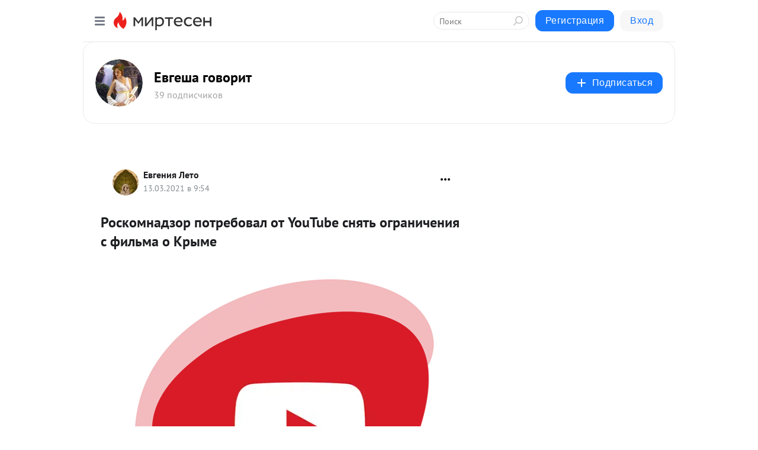

--- FILE ---
content_type: text/html; charset=utf-8
request_url: https://evgesha.mirtesen.ru/blog/43741420470/Roskomnadzor-potreboval-ot-YouTube-snyat-ogranicheniya-s-filma-o
body_size: 25996
content:
<!DOCTYPE html>
<html lang="ru" >
<head>
<meta charset="utf-8" />
<meta name="robots" content="all"/>
<script>window.__SM_COUNTER_ID = 45130;</script>
<title data-react-helmet="true">Роскомнадзор потребовал от YouTube снять ограничения с фильма о Крыме - Евгеша говорит - Медиаплатформа МирТесен</title>
<meta name="viewport" content="width=device-width, initial-scale=1"/>

<meta data-react-helmet="true" name="description" content="Скандальный видеохостинг YouTube в последнее время не редко оказывается в поле зрения российских журналистов. И тому есть свои причины: блокировка российских аккаунтов и видеороликов уже мало кого удивляют в нашей стране. Однако одной из самых сомнительных выходок руководства западной компании – - 13 марта - 43741420470 - Медиаплатформа МирТесен"/><meta data-react-helmet="true" name="keywords" content="одноклассники, однокурсники, соседи, сослуживцы, мир тесен, земляки, старые друзья, география, блоги домов, события вокруг, социальная сеть, карта, дом, работа, web 2.0"/><meta data-react-helmet="true" property="og:image" content="https://r4.mt.ru/r27/photo94D4/20163580001-0/png/bp.jpeg"/><meta data-react-helmet="true" property="og:image:width" content="1200"/><meta data-react-helmet="true" property="og:image:height" content="628"/><meta data-react-helmet="true" property="og:image:alt" content="Роскомнадзор потребовал от YouTube снять ограничения с фильма о Крыме - Евгеша говорит - Медиаплатформа МирТесен"/><meta data-react-helmet="true" property="twitter:image" content="https://r4.mt.ru/r27/photo94D4/20163580001-0/png/bp.jpeg"/><meta data-react-helmet="true" property="vk:image" content="https://r4.mt.ru/r27/photo94D4/20163580001-0/png/bp.jpeg"/><meta data-react-helmet="true" property="og:description" content="Скандальный видеохостинг YouTube в последнее время не редко оказывается в поле зрения российских журналистов. И тому есть свои причины: блокировка российских аккаунтов и видеороликов уже мало кого удивляют в нашей стране. Однако одной из самых сомнительных выходок руководства западной компании – - 13 марта - 43741420470 - Медиаплатформа МирТесен"/><meta data-react-helmet="true" property="twitter:description" content="Скандальный видеохостинг YouTube в последнее время не редко оказывается в поле зрения российских журналистов. И тому есть свои причины: блокировка российских аккаунтов и видеороликов уже мало кого удивляют в нашей стране. Однако одной из самых сомнительных выходок руководства западной компании – - 13 марта - 43741420470 - Медиаплатформа МирТесен"/><meta data-react-helmet="true" property="og:site_name" content="Евгеша говорит - МирТесен"/><meta data-react-helmet="true" property="og:site" content="Евгеша говорит - МирТесен"/><meta data-react-helmet="true" property="og:type" content="article"/><meta data-react-helmet="true" property="og:url" content="https://evgesha.mirtesen.ru/blog/43741420470/Roskomnadzor-potreboval-ot-YouTube-snyat-ogranicheniya-s-filma-o"/><meta data-react-helmet="true" property="og:title" content="Роскомнадзор потребовал от YouTube снять ограничения с фильма о Крыме - Евгеша говорит - Медиаплатформа МирТесен"/><meta data-react-helmet="true" property="twitter:card" content="summary_large_image"/><meta data-react-helmet="true" property="twitter:title" content="Роскомнадзор потребовал от YouTube снять ограничения с фильма о Крыме - Евгеша говорит - Медиаплатформа МирТесен"/>
<link data-react-helmet="true" rel="image_src" href="https://r4.mt.ru/r27/photo94D4/20163580001-0/png/bp.jpeg"/><link data-react-helmet="true" rel="canonical" href="https://evgesha.mirtesen.ru/blog/43741420470/Roskomnadzor-potreboval-ot-YouTube-snyat-ogranicheniya-s-filma-o"/><link data-react-helmet="true" rel="index" href="https://evgesha.mirtesen.ru"/><link data-react-helmet="true" rel="alternate" type="application/atom+xml" title="Евгеша говорит - МирТесен" href="https://evgesha.mirtesen.ru/blog/atom"/><link data-react-helmet="true" rel="alternate" type="application/atom+xml" title="Евгеша говорит - МирТесен" href="https://evgesha.mirtesen.ru/blog/rss"/><link data-react-helmet="true" rel="icon" href="/favicon.ico" type="image/x-icon" sizes="16x16"/><link data-react-helmet="true" rel="shortcut icon" href="/favicon.ico" type="image/x-icon" sizes="16x16"/>

<link rel="stylesheet" href="https://alpha.mirtesen.ru/assets/modern/bundle.async.390fc67b829a9a691b15.css" media="print" onload="this.media='all'">
<link rel="stylesheet" href="https://alpha.mirtesen.ru/assets/modern/bundle.blog.e2791309848d57543770.css" />
</head>
<body >



<div id="root"><div class="app blog-post-page"><div id="layout" class="blog-post-layout"><div id="main-container" class="not-admin"><header id="header"><div class="header-wrapper" style="width:auto"><div class="header-container"><div class="header"><div class="header__navigation"></div></div></div></div></header><div id="three-column-container"><div id="very-left-column" class=""><div class="sticky-wrap" style="left:0"><div class="sticky__content"><div class="left-menu"><div class="left-menu__blog"><div class="left-menu__item left-menu__blog-item"><div class="left-menu__item_title left-menu__item_header">Евгеша говорит</div><a class="left-menu__item_element" href="https://evgesha.mirtesen.ru">Главная</a><a class="left-menu__item_element" href="https://evgesha.mirtesen.ru/blog">Блог</a></div><div class="left-menu__item left-menu__blog-item"><div class="left-menu__item_title left-menu__item_header"></div><i class="left-menu__item_delimiter"></i><a class="left-menu__item_element" href="https://evgesha.mirtesen.ru/blog/latest">Новые</a><a class="left-menu__item_element" href="https://evgesha.mirtesen.ru/blog/interesting">Лучшие</a><a class="left-menu__item_element" href="https://evgesha.mirtesen.ru/blog/commented">Обсуждаемые</a><a class="left-menu__item_element" href="https://evgesha.mirtesen.ru/comments">Комментарии</a><a class="left-menu__item_element" href="https://evgesha.mirtesen.ru/people">Участники сайта</a></div></div><div class="left-menu__item" id="topics-menu"><div class="left-menu__item_title" id="topics-menu-title">Рубрики</div><a class="left-menu__item_element" href="//mirtesen.ru/topic/cooking?utm_medium=from_left_sidebar"><span><img src="//static.mtml.ru/images/topics/cooking.svg" alt="cooking" loading="lazy" width="16" height="16"/></span><span>Кулинария</span></a><a class="left-menu__item_element" href="//mirtesen.ru/topic/family?utm_medium=from_left_sidebar"><span><img src="//static.mtml.ru/images/topics/family.svg" alt="family" loading="lazy" width="16" height="16"/></span><span>Дети и семья</span></a><a class="left-menu__item_element" href="//mirtesen.ru/topic/show?utm_medium=from_left_sidebar"><span><img src="//static.mtml.ru/images/topics/show.svg" alt="show" loading="lazy" width="16" height="16"/></span><span>Шоу-бизнес</span></a><a class="left-menu__item_element" href="//mirtesen.ru/topic/politics?utm_medium=from_left_sidebar"><span><img src="//static.mtml.ru/images/topics/politics.svg" alt="politics" loading="lazy" width="16" height="16"/></span><span>Политика</span></a><a class="left-menu__item_element" href="//mirtesen.ru/topic/health?utm_medium=from_left_sidebar"><span><img src="//static.mtml.ru/images/topics/health.svg" alt="health" loading="lazy" width="16" height="16"/></span><span>Здоровье</span></a><button class="left-menu__item_button">Показать все<svg class="svg-icon"><use href="/images/icons.svg?v=1769426#angle-down"></use></svg></button></div><div class="left-menu__item"><div class="left-menu__item_title left-menu__item_header"><a href="https://mirtesen.ru/" class="left-menu__item_title-anchor">Моя лента</a></div><a href="https://mirtesen.ru/chats" class="left-menu__item_element left-menu__item_element_chat" target="_self"><span><img src="//static.mtml.ru/images/icons_v2/chats.svg" alt="ЧАТЫ" loading="lazy" width="16" height="16"/></span><span id="chats-tooltip">ЧАТЫ</span></a><a href="https://mirtesen.ru/polls" class="left-menu__item_element left-menu__item_element_poll" target="_self"><span><img src="//static.mtml.ru/images/icons_v2/vote.svg" alt="Опросы" loading="lazy" width="28" height="28"/></span><span id="polls-tooltip">Опросы</span></a><a href="https://mirtesen.ru/bloggers" class="left-menu__item_element" target="_self"><span><img src="//static.mtml.ru/images/icons_v2/IconBloggersColor.svg" alt="Блогеры" loading="lazy" width="17" height="17"/></span><span id="bloggers-tooltip">Блогеры</span></a><a href="https://mirtesen.ru/user-posts" class="left-menu__item_element" target="_self"><span><img src="//static.mtml.ru/images/icons_v2/IconUserContent.svg" alt="Глас народа" loading="lazy" width="16" height="16"/></span><span id="user-posts-tooltip">Глас народа</span></a><a href="https://mirtesen.ru/popular/liked" class="left-menu__item_element" target="_self"><span><img src="//static.mtml.ru/images/icons_v2/IconPopularColor.svg" alt="Популярное" loading="lazy" width="13" height="16"/></span><span id="popular-posts-tooltip">Популярное</span></a><a href="https://mirtesen.ru/popular/commented" class="left-menu__item_element" target="_self"><span><img src="//static.mtml.ru/images/icons_v2/IconDiscussColor.svg" alt="Обсуждаемое" loading="lazy" width="14" height="14"/></span><span id="commented-posts-tooltip">Обсуждаемое</span></a></div><div class="left-menu__item" id="common-menu"><a href="https://k41tv.app.link/sidebarlink" class="btn btn-primary btn-primary_left-menu" target="_blank" id="app-tooltip"><svg class="svg"><use href="/images/icons.svg#app-icon"></use></svg><span class="left-menu__item_element-text">Мессенджер МТ</span></a><a href="https://info.mirtesen.ru/about" class="left-menu__item_element" target="_blank"><span><img src="//static.mtml.ru/images/icons_v2/IconAbout.svg" alt="О компании" loading="lazy" width="9" height="14"/></span><span class="left-menu__item_element-text">О компании</span></a><a href="https://info.mirtesen.ru/glagol" class="left-menu__item_element" target="_blank"><span><img src="//static.mtml.ru/images/icons_v2/icon-glagol.svg" alt="О редакции ГлагоL" loading="lazy" width="8" height="13"/></span><span class="left-menu__item_element-text">О редакции ГлагоL</span></a><a href="https://info.mirtesen.ru/news" class="left-menu__item_element" target="_blank"><span><img src="//static.mtml.ru/images/icons_v2/IconNews.svg" alt="Новости" loading="lazy" width="16" height="14"/></span><span class="left-menu__item_element-text">Новости</span></a><a href="https://info.mirtesen.ru/partners" class="left-menu__item_element" target="_blank"><span><img src="//static.mtml.ru/images/icons_v2/IconPartners.svg" alt="Партнерам" loading="lazy" width="16" height="13"/></span><span class="left-menu__item_element-text">Партнерам</span></a><a href="https://info.mirtesen.ru/promo" class="left-menu__item_element" target="_blank"><span><img src="//static.mtml.ru/images/icons_v2/IconAdvertizing.svg" alt="Рекламодателям" loading="lazy" width="17" height="16"/></span><span class="left-menu__item_element-text">Рекламодателям</span></a><a href="https://mirtesen.ru/feedback/report" class="left-menu__item_element" target="_blank"><span><img src="//static.mtml.ru/images/icons_v2/IconFeedback.svg" alt="Обратная связь" loading="lazy" width="16" height="13"/></span><span class="left-menu__item_element-text">Обратная связь</span></a><a href="https://mirtesen.ru/feedback/report/spam" class="left-menu__item_element" target="_blank"><span><img src="//static.mtml.ru/images/icons_v2/IconSpam.svg" alt="Пожаловаться на спам" loading="lazy" width="15" height="14"/></span><span class="left-menu__item_element-text">Пожаловаться на спам</span></a><a href="https://info.mirtesen.ru/agreement" class="left-menu__item_element" target="_blank"><span><img src="//static.mtml.ru/images/icons_v2/IconAgreement.svg" alt="Соглашение" loading="lazy" width="15" height="16"/></span><span class="left-menu__item_element-text">Соглашение</span></a><a href="https://info.mirtesen.ru/recommendation_rules" class="left-menu__item_element" target="_blank"><span><img src="//static.mtml.ru/images/icons_v2/IconAgreement.svg" alt="Рекомендательные технологии" loading="lazy" width="15" height="16"/></span><span class="left-menu__item_element-text">Рекомендательные технологии</span></a></div></div><p class="recommendation-tech">На информационном ресурсе применяются <a href="https://info.mirtesen.ru/recommendation_rules">рекомендательные технологии</a> (информационные технологии предоставления информации на основе сбора, систематизации и анализа сведений, относящихся к предпочтениям пользователей сети &quot;Интернет&quot;, находящихся на территории Российской Федерации)</p><div class="mt-tizer-ad-block"><div class="partner-block-wrapper"><div id="unit_99821"></div></div></div></div></div></div><div id="content-container"><div id="secondary-header" class="secondary-header secondary-header_blog"><div class="secondary-header__middle"><div id="secondary-header-logo" class="secondary-header__logo-outer"><div class="secondary-header__logo-wrap"><a class="userlogo userlogo_xl" href="//evgesha.mirtesen.ru?utm_referrer=mirtesen.ru" title="" target="" data-rjs="2"></a></div></div><div class="secondary-header__title-wrap"><div class="secondary-header__title-subscribers"><h2 class="secondary-header__title"><a class="secondary-header__title-link" href="//evgesha.mirtesen.ru?utm_referrer=mirtesen.ru" style="color:#000" rel="nofollow">Евгеша говорит</a></h2><i class="secondary-header__subscribers">39 подписчиков</i></div></div><div><div id="mt-dropdown-menu" class="mt-dropdown-menu"><button appearance="btn" title="Подписаться" type="button" class="mt-dropdown-menu__btn btn btn-primary"><svg class="svg-icon"><use href="/images/icons.svg?v=1769426#cross"></use></svg>Подписаться</button></div></div></div></div><div class="blog-post-item blog-post-item_tile"><div id="double-column-container"><div id="right-column"><div class="partner-block-wrapper"><div id="unit_103944"></div></div><div class="partner-block-wrapper"><div id="unit_103939"></div></div><div class="right-column-comments right-column-comments_blog"><h3 class="right-column-comments__title">Свежие комментарии</h3><ul class="right-column-comments-list"><li class="right-column-comments-item"><a href="https://mirtesen.ru/people/768130847" class="right-column-comments-item__author"><span class="userlogo userlogo_s" href="" title="" target="" data-rjs="2"></span><div class="right-column-comments-item__author__info"><i class="right-column-comments-item__author__name" style="color:hsl(283, 70%, 50%)">С С</i><i class="right-column-comments-item__pubdate"></i></div></a><div class="right-column-comments-item__post"><span class="right-column-comments-item__post__message">Гейропа!?! Ну вас же предупреждали, что хохлы вам ещё дадут жизни.</span><span class="right-column-comments-item__post__title">Страны ЕС одна за...</span></div></li><li class="right-column-comments-item"><a href="https://mirtesen.ru/people/518289292" class="right-column-comments-item__author"><span class="userlogo userlogo_s" href="" title="" target="" data-rjs="2"></span><div class="right-column-comments-item__author__info"><i class="right-column-comments-item__author__name" style="color:hsl(192, 70%, 50%)">Галина</i><i class="right-column-comments-item__pubdate"></i></div></a><div class="right-column-comments-item__post"><span class="right-column-comments-item__post__message">Молодцы ребята!! Храни вас БОГ, родные!</span><span class="right-column-comments-item__post__title">Спецоперация РФ: ...</span></div></li></ul></div><div class="partner-block-wrapper"><div id="unit_99810"></div></div><div class="partner-block-wrapper"><div id="unit_95080"></div></div><div class="sticky2" style="top:30px"><div class="partner-block-wrapper"><div id="unit_103947"></div></div></div></div><div id="content-column" class="content-column"><div class="adfox-top"><div class="partner-block-wrapper"><div id="unit_99815"></div></div><div class="partner-block-wrapper"><div id="unit_99815"></div></div></div><article class="blog-post" id="post_43741420470" itemscope="" itemType="http://schema.org/NewsArticle"><meta itemscope="" itemProp="mainEntityOfPage" itemType="https://schema.org/WebPage" itemID="https://evgesha.mirtesen.ru/blog/43741420470/Roskomnadzor-potreboval-ot-YouTube-snyat-ogranicheniya-s-filma-o" content=""/><meta itemProp="datePublished" content="2021-03-13T09:54:55.000Z"/><meta itemProp="dateModified" content="2021-03-13T09:54:55.000Z"/><span itemscope="" itemType="https://schema.org/Organization" itemProp="publisher"><meta itemProp="name" content="Евгеша говорит"/><span itemscope="" itemType="https://schema.org/ImageObject" itemProp="logo"><meta itemProp="url" content="//mtdata.ru/u19/photoC5F6/20014465185-0/original.jpeg"/></span></span><meta itemProp="image" content="https://r4.mt.ru/r27/photo94D4/20163580001-0/png/bp.jpeg"/><div class="blog-post__header"><div class="blog-post__author" rel="author"><span class="blog-post__author-avatar"><a class="userlogo" href="//mirtesen.ru/people/652759660?utm_referrer=mirtesen.ru" title="" target="_blank" data-rjs="2"></a></span><div><a class="blog-post__author-name" href="//mirtesen.ru/people/652759660" target="_blank"><span itemProp="author">Евгения Лето</span></a><div class="blog-post__info"><div class="blog-post__pubdate"></div></div></div></div><div><button title="Подписаться" class="btn blog-post__header-subscribe btn-primary">Подписаться</button></div><div id="mt-dropdown-menu" class="mt-dropdown-menu context-dropdown"><button type="button" class="mt-dropdown-menu__btn"><svg class="svg-icon"><use href="/images/icons.svg?v=1769426#more"></use></svg></button></div></div><h1 class="blog-post__title" itemProp="headline">Роскомнадзор потребовал от YouTube снять ограничения с фильма о Крыме</h1><div class="partner-block-wrapper"><div id="unit_103965"></div></div><div class="blog-post__text" itemProp="articleBody"><p><img class="POST_IMAGE " src="https://r4.mt.ru/r27/photo94D4/20163580001-0/png/bp.webp"  alt=""width="620"height="auto"loading="lazy"/></p> <p>Скандальный видеохостинг YouTube в последнее время не редко оказывается в поле зрения российских журналистов. И тому есть свои причины: блокировка российских аккаунтов и видеороликов уже мало кого удивляют в нашей стране. Однако одной из самых сомнительных выходок руководства западной компании – это ограничения на документальном фильме «Крым.<div id="unit_101877"><a href="https://smi2.ru/" ></a></div>
<script type="text/javascript" charset="utf-8">
  (function() {
    var sc = document.createElement('script'); sc.type = 'text/javascript'; sc.async = true;
    sc.src = '//smi2.ru/data/js/101877.js'; sc.charset = 'utf-8';
    var s = document.getElementsByTagName('script')[0]; s.parentNode.insertBefore(sc, s);
  }());
</script> Путь на Родину».</p> <p>Давно не секрет, что на Западе вопрос о принадлежности Крыма до сих пор вызывает нервные припадки, несмотря на тот факт, что жители полуострова сами выбрали свою страну. Отсюда и любые уколы в адрес РФ при любой удобной возможности. А такие могут появиться как раз в Сети: накануне руководство YouTube посчитало фильм о Крыме «потенциально шокирующим контентом», что явно может быть связано с огромным количеством просмотров в день годовщины возвращения Крыма в РФ.</p> <p>Роскомнадзор потребовал от Google в кратчайшие сроки снять ограничения, отметив, что американская компания попросту нарушает принципы свободного распространения информации и беспрепятственного доступа к ней. Учитывая то, как на Западе любят игнорировать любые просьбы и требования российской стороны, не трудно догадаться, что произойдет далее – абсолютно ничего.</p> <p>К слову, ранее также стало известно о блокировке официального профиля «Крым 24» в Instagram. Хотя вряд ли обыкновенный новостной телеканал когда-либо публиковал «шокирующий контент». Просто Запад ведет информационную войну против России, где одним из самых популярных требований стала принадлежность полуострова. На мнение самих крымчан всем, конечно же, наплевать.<div id="unit_103966"><a href="https://smi2.ru/" ></a></div>
<script type="text/javascript" charset="utf-8">
  (function() {
    var sc = document.createElement('script'); sc.type = 'text/javascript'; sc.async = true;
    sc.src = '//smi2.ru/data/js/103966.js'; sc.charset = 'utf-8';
    var s = document.getElementsByTagName('script')[0]; s.parentNode.insertBefore(sc, s);
  }());
</script></p></div><div id="panda_player" class="panda-player"></div><div class="blog-post__source"><a href="https://evgesha.mirtesen.ru/url?e=simple_click&amp;blog_post_id=43741420470&amp;url=[base64]" target="_blank">Ссылка на первоисточник</a></div><div class="blog-post__subscribe"><p class="blog-post__subscribe-text">Понравилась статья? Подпишитесь на канал, чтобы быть в курсе самых интересных материалов</p><a href="#" class="btn btn-primary">Подписаться</a></div><ul class="mt-horizontal-menu mt-horizontal-menu_list mt-horizontal-menu_multiline-left post-tags"><li><a href="/hashtags/%D1%80%D0%BE%D1%81%D0%BA%D0%BE%D0%BC%D0%BD%D0%B0%D0%B4%D0%B7%D0%BE%D1%80" class="tag-label-2 tag-label-2_sm"><span>роскомнадзор</span></a><meta itemProp="about" content="роскомнадзор"/></li><li><a href="/hashtags/%D1%80%D1%83%D1%81%D0%BE%D1%84%D0%BE%D0%B1%D0%B8%D1%8F" class="tag-label-2 tag-label-2_sm"><span>русофобия</span></a><meta itemProp="about" content="русофобия"/></li><li><a href="/hashtags/%D1%8E%D1%82%D1%83%D0%B1" class="tag-label-2 tag-label-2_sm"><span>ютуб</span></a><meta itemProp="about" content="ютуб"/></li></ul><div class="blog-post__footer"><div class="post-controls"><div><div class="post-actions"><div class="post-actions__push"></div></div></div></div></div><span></span></article><nav class="pagination"><ul class="blog-post__pagination"><li><a href="https://evgesha.mirtesen.ru/blog/43819854579/Zapad-zapretil-rossiyskim-sportsmenam-vyistupat-pod-pesnyu-Katyu?utm_referrer=mirtesen.ru"><span class="blog-post__pagination__arrow">←</span>Предыдущая тема</a></li><li class="blog-post__pagination__symbol"> | </li><li><a href="https://evgesha.mirtesen.ru/blog/43260319192/Pust-luchshe-chem-to-poleznyim-zaymutsya-Vostretsov-o-zaderzhani?utm_referrer=mirtesen.ru">Следующая тема<span class="blog-post__pagination__arrow">→</span></a></li></ul></nav><div class="partner-block-wrapper"><div id="unit_103916"></div></div><span></span><div class="adfox-outer blog-post-item__ad-block"><div class="partner-block-wrapper"><div id="unit_99816"></div></div></div></div></div><div class="blog-post-bottom-partners"><div class="partner-block-wrapper"><div id="unit_103941"></div></div><div class="partner-block-wrapper"><div id="unit_95079"></div></div><div class="partner-block-wrapper"><div id="unit_95031"></div></div></div></div></div></div></div><div style="position:fixed;bottom:50px;right:0;cursor:pointer;transition-duration:0.2s;transition-timing-function:linear;transition-delay:0s;z-index:10;display:none"><div id="scroll-top"><div>наверх</div></div></div></div><div></div></div></div>
<div id="messenger-portal" class="messenger-embedded"></div>
<script>window.__PRELOADED_STATE__ = {"blogDomain":{},"promotion":{"popup":{},"activeTab":"platform","sections":{"platform":{"title":"Реклама на Платформе","isMenu":true,"changed":false,"forDevs":true},"settings":{"title":"Настройки рекламы","isMenu":true,"changed":false,"forDevs":true},"item":{"title":"Редактирование объекта","isMenu":false,"changed":false,"forDevs":true},"itemAdd":{"title":"Добавление объекта","isMenu":false,"changed":false,"forDevs":true},"deposit":{"title":"Пополнение баланса","isMenu":false,"changed":false,"forDevs":true},"stats":{"title":"Статистика рекламы","isMenu":true,"changed":false,"forDevs":true}},"changed":{"platform":false,"settings":false,"item":false,"stats":false},"data":{"platform":"","settings":{"currentBalance":0,"spentBalance":0,"groupItem":{"id":null,"status":"STATUS_PENDING","dateStart":null,"dateEnd":null,"fullClicksLimit":null,"dayClicksLimit":null,"clickPrice":null,"utmSource":null,"utmMedium":null,"utmCampaign":null,"targetGeoIds":null,"targetIsMale":null,"targetAgeMin":null,"targetAgeMax":null,"targetTime":null,"title":null,"canChangeStatus":null,"inRotation":false,"fullClicks":0,"dayClicks":0},"blogpostItems":[]},"item":{"id":null,"status":"STATUS_PENDING","dateStart":null,"dateEnd":null,"fullClicksLimit":null,"dayClicksLimit":null,"clickPrice":null,"utmSource":null,"utmMedium":null,"utmCampaign":null,"targetGeoIds":null,"targetIsMale":null,"targetAgeMin":null,"targetAgeMax":null,"targetTime":null,"title":null,"canChangeStatus":null,"inRotation":false,"fullClicks":0,"dayClicks":0},"itemAdd":{"url":null},"deposit":{"value":""},"stats":{"periodFrom":"2026-01-03","periodTo":"2026-01-23"}},"errors":{}},"editComments":{"activeTab":"stats","sections":{"stats":{"title":"Статистика","isMenu":true,"changed":false,"forDevs":true},"settings":{"title":"Настройки","isMenu":true,"changed":false,"forDevs":true}},"changed":{"stats":false,"settings":false},"data":{"stats":{"periodFrom":"2026-01-16","periodTo":"2026-01-23"},"settings":{"applyForCommentsEnabled":0,"commonEnabled":0,"siteEnabled":0,"keyWords":[]}},"errors":{}},"actionVote":{},"header":{"sidebarEnabled":false,"sidebarIsOpen":false},"messageNotifications":{"items":[],"startFrom":0,"nextFrom":0,"hasMoreItems":true,"busy":false},"activityNotifications":{"items":[],"nextFrom":"","hasMoreItems":true,"busy":false},"headerSearch":{"value":"","result":{"people":[],"groups":[],"posts":[]},"isLoading":false,"hasResults":false},"rssEditor":{"editKey":null,"type":"add","loading":{"defaultImage":false},"values":{"maxTextLength":0,"publicationDelay":0,"useFullText":false,"useShortDesctiption":false,"ignoreMediaTags":false,"rssSourceLink":"","autoRefreshImportedThemes":false,"pregTemplateTextSearch":"","pregTemplateTextChange":"","xpathLongText":"","xpathImage":"","showCategory":"","importCategory":"","keepImages":false,"keepLinks":false,"keepIframes":false,"useEmbedCode":false,"useYandexTurbo":false,"addYandexGenreTags":false,"loadingTimout":0,"hideSourceLink":false,"defaultImage":""}},"telegramEditor":{"editKey":null,"type":"add","values":{"username":null,"signature":""}},"auth":{"user":null,"groupPrivileges":{},"viewedTooltips":{}},"authForm":{"isBusy":false,"widgetId":"0","instances":{"0":{"isOpen":false,"activeTab":"login","callAndSmsLimits":{"apiLimits":{"smsAllowed":true,"callAllowed":true,"smsTimeLimitExceededMsg":"","callTimeLimitExceededMsg":""},"timers":{}},"params":{"login":{"phone":"","code":"","mode":"SMS","step":"","errorMap":{}},"loginByEmail":{"email":"","password":"","remember":"on","step":"","errorMap":{}},"registration":{"name":"","lastname":"","email":"","phone":"","code":"","mode":"SMS","step":"","errorMap":{}},"registrationByEmail":{"email":"","name":"","phone":"","code":"","mode":"SMS","step":"","errorMap":{}},"password":{"email":"","errorMap":{}}}}}},"blogModerators":{"staff":[],"popup":{"popupType":null,"userInfo":null},"errors":{},"radioBtnValue":null},"logoEditor":{"image":null,"allowZoomOut":false,"position":{"x":0.5,"y":0.5},"scale":1,"rotate":0,"borderRadius":0,"width":100,"height":100,"border":0,"isEmpty":true,"type":"blog"},"headerBackgroundEditor":{"image":null,"type":"blog","allowZoomOut":false,"position":{"x":0.5,"y":0.5},"scale":1,"rotate":0,"borderRadius":0,"blogHeight":240,"profileHeight":240,"border":0,"isEmpty":true},"titleEditor":{"title":""},"secondaryHeader":{"logoSwitcher":false,"titleSwitcher":false,"backgroundSwitcher":false,"logoEditor":false,"titleEditor":false,"backgroundEditor":false},"blogMenuSettings":{"isChanged":false,"menuItems":[],"currentIndex":null,"menuItem":{},"staticWidgetsToRemove":[],"context":{"add":{"title":"Добавление раздела","saveButton":"Добавить"},"edit":{"title":"Раздел: ","saveButton":"Сохранить","remove":"Удалить раздел"}},"errors":{}},"siteSettings":{},"siteSettingsLeftMenu":{"sitesDropdown":false},"promotionLeftMenu":{},"editCommentsLeftMenu":{},"blogPostList":{"searchValue":"","search":{"results":[],"page":0,"hasMore":true,"isLoading":false},"blogPostList":[],"hasMoreItems":true,"page":1,"title":"","tag":"","period":"","before":"","after":"","status":"","sort":""},"blogPostEditor":{"id":null,"title":"","text":"","inProcess":false,"sign":"","disableComments":false,"tags":[],"tagSuggestions":[],"errors":[],"publishTime":null,"referenceUrl":"","nextBtnUrl":"","pushBtnUrl":"","pushBtnText":"","doFollowLinks":0,"pulse":0,"draft":false,"preloaderVisible":true,"errorMessage":{"isVisible":false,"text":"Произошла ошибка. Попробуйте еще раз или свяжитесь со службой поддержки."},"showPollEditor":false,"pollTab":"default","sentToModeration":false,"foundPolls":[],"foundPollsOffset":0,"hasMorePolls":true,"pollId":null},"actionModifyPostPopup":{"isOpen":false,"popupType":"","id":null,"deletedList":{},"approveList":{}},"rightColumnPosts":[],"rightColumnComments":[{"id":122684236,"text":"Гейропа!?! Ну вас же предупреждали, что хохлы вам ещё дадут жизни.","date":1649862287,"blog_post":{"id":43396047820,"title":"Страны ЕС одна за другой отказываются помогать украинским беженцам","seo_url":"//evgesha.mirtesen.ru/blog/43396047820/Stranyi-ES-odna-za-drugoy-otkazyivayutsya-pomogat-ukrayinskim-be?utm_referrer=mirtesen.ru"},"user":{"cover":null,"count_friends":null,"id":768130847,"url":"//mirtesen.ru/people/768130847","display_name":"С С","photo_original":"//mtdata.ru/u14/photoAABD/20544072945-0/original.jpeg"},"images":[],"formattedDates":{"iso":"2022-04-13T15:04:47.000Z","ver1":"13 апреля, 18:04","ver2":"13.04.2022 в 18:04","ver3":"13 апр., 18:04"}},{"id":122662706,"text":"Молодцы ребята!! Храни вас БОГ, родные!","date":1649623392,"blog_post":{"id":43756053137,"title":"Спецоперация РФ: наши войска уничтожили еще 65 военных объектов Украины","seo_url":"//evgesha.mirtesen.ru/blog/43756053137/Spetsoperatsiya-RF-nashi-voyska-unichtozhili-esche-65-voennyih-o?utm_referrer=mirtesen.ru"},"user":{"cover":null,"count_friends":null,"id":518289292,"url":"//mirtesen.ru/people/518289292","display_name":"Галина","photo_original":"//mtdata.ru/u28/photo13AF/20325132869-0/original.jpeg"},"images":[],"formattedDates":{"iso":"2022-04-10T20:43:12.000Z","ver1":"10 апреля, 23:43","ver2":"10.04.2022 в 23:43","ver3":"10 апр., 23:43"}}],"rightColumnGallery":{"total":0,"images":[]},"blogPost":{"id":43741420470,"title":"Роскомнадзор потребовал от YouTube снять ограничения с фильма о Крыме","url":"//evgesha.mirtesen.ru/blog/43741420470?utm_referrer=mirtesen.ru","seo_url":"//evgesha.mirtesen.ru/blog/43741420470/Roskomnadzor-potreboval-ot-YouTube-snyat-ogranicheniya-s-filma-o?utm_referrer=mirtesen.ru","canonical_url":"https://evgesha.mirtesen.ru/blog/43741420470/Roskomnadzor-potreboval-ot-YouTube-snyat-ogranicheniya-s-filma-o","created":1615629295,"date":1615629295,"publish_time":null,"status":"STATUS_ACTIVE","isTitleHidden":false,"preview_text":"Скандальный видеохостинг YouTube в последнее время не редко оказывается в поле зрения российских журналистов. И тому есть свои причины: блокировка российских аккаунтов и видеороликов уже мало кого удивляют в нашей стране. Однако одной из самых сомнительных выходок руководства западной компании –","comments_count":0,"post_type":"post","likes":{"count":0,"user_likes":0,"can_like":0,"marks_pluses":0,"marks_minuses":0,"user_like_attr":null,"like_attr_ids":[]},"from_id":652759660,"from":{"id":652759660,"display_name":"Евгения Лето","url":"//mirtesen.ru/people/652759660","photo_original":"//mtdata.ru/u11/photo023C/20448026468-0/original.jpeg","isAuthenticAccount":false},"group":{"display_name":"Евгеша говорит","url":"//evgesha.mirtesen.ru","photo_original":"//mtdata.ru/u19/photoC5F6/20014465185-0/original.jpeg","id":30484409393,"canViewBlogPostCreator":true,"showSubscribersAmount":true,"is_subscribed":false,"is_member":false,"is_owner":false,"is_staff":false,"created":1575308412},"attachments":[{"photo":{"id":20163580001,"photo_original":"//mtdata.ru/u27/photo94D4/20163580001-0/original.png#20163580001","title":"1","width":750,"height":750}}],"modified":1763396198,"is_draft":false,"is_queued":false,"topic":"it","tags":["роскомнадзор","русофобия","ютуб"],"close_comments":false,"marks_count":0,"reposts":0,"recommendations":"[]","foreignPollId":null,"isSlider":null,"padRedirectUrl":"https://mirtesen.ru/url?e=pad_click&pad_page=0&blog_post_id=43741420470&announce=1","editorStatus":"EDITOR_STATUS_NONE","extraData":{"ed_pulse":"0","ed_arb_popup_url":"","ed_arb_popup_text":"","ed_arb_next_btn_url":"","doFollowLinks":0},"notificationsCanBeSent":true,"notificationsSent":false,"notificationsWillBeSent":false,"notificationsLimit":4,"text":"\x3cp>\x3cimg src=\"//mtdata.ru/u27/photo94D4/20163580001-0/original.png#20163580001\" alt=\"\" />\x3c/p>\n\x3cp>Скандальный видеохостинг YouTube в последнее время не редко оказывается в поле зрения российских журналистов. И тому есть свои причины: блокировка российских аккаунтов и видеороликов уже мало кого удивляют в нашей стране. Однако одной из самых сомнительных выходок руководства западной компании – это ограничения на документальном фильме «Крым. Путь на Родину».\x3c/p>\n\x3cp>Давно не секрет, что на Западе вопрос о принадлежности Крыма до сих пор вызывает нервные припадки, несмотря на тот факт, что жители полуострова сами выбрали свою страну. Отсюда и любые уколы в адрес РФ при любой удобной возможности. А такие могут появиться как раз в Сети: накануне руководство YouTube посчитало фильм о Крыме «потенциально шокирующим контентом», что явно может быть связано с огромным количеством просмотров в день годовщины возвращения Крыма в РФ.\x3c/p>\n\x3cp>Роскомнадзор потребовал от Google в кратчайшие сроки снять ограничения, отметив, что американская компания попросту нарушает принципы свободного распространения информации и беспрепятственного доступа к ней. Учитывая то, как на Западе любят игнорировать любые просьбы и требования российской стороны, не трудно догадаться, что произойдет далее – абсолютно ничего.\x3c/p>\n\x3cp>К слову, ранее также стало известно о блокировке официального профиля «Крым 24» в Instagram. Хотя вряд ли обыкновенный новостной телеканал когда-либо публиковал «шокирующий контент». Просто Запад ведет информационную войну против России, где одним из самых популярных требований стала принадлежность полуострова. На мнение самих крымчан всем, конечно же, наплевать.\x3c/p>","formattedText":"\x3cp>\x3cimg src=\"//mtdata.ru/u27/photo94D4/20163580001-0/original.png#20163580001\" alt=\"\" />\x3c/p>\n\x3cp>Скандальный видеохостинг YouTube в последнее время не редко оказывается в поле зрения российских журналистов. И тому есть свои причины: блокировка российских аккаунтов и видеороликов уже мало кого удивляют в нашей стране. Однако одной из самых сомнительных выходок руководства западной компании – это ограничения на документальном фильме «Крым. Путь на Родину».\x3c/p>\n\x3cp>Давно не секрет, что на Западе вопрос о принадлежности Крыма до сих пор вызывает нервные припадки, несмотря на тот факт, что жители полуострова сами выбрали свою страну. Отсюда и любые уколы в адрес РФ при любой удобной возможности. А такие могут появиться как раз в Сети: накануне руководство YouTube посчитало фильм о Крыме «потенциально шокирующим контентом», что явно может быть связано с огромным количеством просмотров в день годовщины возвращения Крыма в РФ.\x3c/p>\n\x3cp>Роскомнадзор потребовал от Google в кратчайшие сроки снять ограничения, отметив, что американская компания попросту нарушает принципы свободного распространения информации и беспрепятственного доступа к ней. Учитывая то, как на Западе любят игнорировать любые просьбы и требования российской стороны, не трудно догадаться, что произойдет далее – абсолютно ничего.\x3c/p>\n\x3cp>К слову, ранее также стало известно о блокировке официального профиля «Крым 24» в Instagram. Хотя вряд ли обыкновенный новостной телеканал когда-либо публиковал «шокирующий контент». Просто Запад ведет информационную войну против России, где одним из самых популярных требований стала принадлежность полуострова. На мнение самих крымчан всем, конечно же, наплевать.\x3c/p>","reference_url":"https://evgesha.mirtesen.ru/url?e=simple_click&blog_post_id=43741420470&url=[base64]","reference_url_original":"https://riafan.ru/1403471-roskomnadzor-potreboval-ot-google-obyasnenii-blokirovki-filma-pro-krym","prevPostUrl":"https://evgesha.mirtesen.ru/blog/43260319192/Pust-luchshe-chem-to-poleznyim-zaymutsya-Vostretsov-o-zaderzhani?utm_referrer=mirtesen.ru","nextPostUrl":"https://evgesha.mirtesen.ru/blog/43819854579/Zapad-zapretil-rossiyskim-sportsmenam-vyistupat-pod-pesnyu-Katyu?utm_referrer=mirtesen.ru","formattedDates":{"iso":"2021-03-13T09:54:55.000Z","ver1":"13 марта, 12:54","ver2":"13.03.2021 в 12:54","ver3":"13 мар., 12:54"},"images":[{"main":true,"url":"//mtdata.ru/u27/photo94D4/20163580001-0/original.png#20163580001","width":750,"height":750}],"videos":[],"shared_post":null,"mentionedPersons":null,"topicKey":"IT"},"blogMember":{"usedSearch":false,"activeTab":"rating","tabs":{},"staff":{},"search":{}},"aggregator":{"items":[],"page":0,"hasMore":true},"leftMenu":{"listSites":{"mySubscriptions":{"items":[],"total":0,"hideMoreButton":0},"mySites":{"items":[],"total":0,"hideMoreButton":0}},"listFriends":{"hideMoreButton":0,"items":[]},"listTopics":[{"key":"cooking","text":"Кулинария","theme":true},{"key":"family","text":"Дети и семья","theme":true},{"key":"show","text":"Шоу-бизнес","theme":true},{"key":"politics","text":"Политика","theme":true},{"key":"health","text":"Здоровье","theme":true},{"key":"IT","text":"IT","theme":true},{"key":"auto","text":"Авто-мото","theme":true},{"key":"finance","text":"Бизнес и финансы","theme":true},{"key":"animals","text":"В мире животных","theme":true},{"key":"military","text":"Военное дело","theme":true},{"key":"home","text":"Дом/Дача","theme":true},{"key":"entertainment","text":"Игры","theme":true},{"key":"history","text":"История","theme":true},{"key":"cinema","text":"Кино","theme":true},{"key":"beauty","text":"Красота","theme":true},{"key":"culture","text":"Культура","theme":true},{"key":"realty","text":"Недвижимость","theme":true},{"key":"society","text":"Общество","theme":true},{"key":"fishing","text":"Охота и рыбалка","theme":true},{"key":"technology","text":"Прогресс","theme":true},{"key":"career","text":"Работа","theme":true},{"key":"humor","text":"Развлечения","theme":true},{"key":"ad","text":"Реклама","theme":true},{"key":"religion","text":"Религия","theme":true},{"key":"sport","text":"Спорт","theme":true},{"key":"tourism","text":"Туризм","theme":true},{"key":"photo","text":"Фото","theme":true},{"key":"all","text":"Разное","theme":false}],"blogMenu":{"menuItems":[{"url":"https://evgesha.mirtesen.ru","tags":"","type":"posts","title":"Главная","context":"default","stop_tags":"","module_type":"GroupsItem","module_title":"Блог","main_widget_id":"GroupsItemdefaultBlogPosts","secondary":false,"width":0},{"url":"https://evgesha.mirtesen.ru/blog","tags":"","type":"posts","title":"Блог","context":"default","stop_tags":"","module_type":"BlogPosts","module_title":"","main_widget_id":"BlogPostsdefaultBlogPostsContent","secondary":false,"width":0}],"activeItem":null},"profileMenu":{"menuItems":[],"activeItem":null},"url":null,"initialCount":5,"loadCount":10,"isDropdownVisible":false},"actionBlogPostNotify":{"isOpen":false,"id":null,"message":""},"blogCommentPage":{"items":[],"hasMoreItems":true,"page":0,"userStatus":null,"showModal":false,"modalCommentId":null},"groups":{"ratedGroups":[],"page":1,"hasMore":true,"period":"PERIOD_MONTH","order":"ORDER_BY_UNIQUE_VISITORS","searchValue":""},"stat":{"promoBalance":null,"wagesPromoBonuses":null,"wagesTotalBalance":null,"loading":false,"current":{"period":"PERIOD_TODAY","periodFrom":"2025-12-23","periodTo":"2026-01-24","timeframe":"TIMEFRAME_HOURS","timeframeEnabledMask":".*"},"objectId":null,"rows":[],"wages":[],"total":{},"viewsStat":{},"activeStat":"general"},"app":{"ip":"13.58.244.172","scope":"blog","disableAll":false,"disableYandexAnalytics":false,"originalUrl":"/blog/43741420470/Roskomnadzor-potreboval-ot-YouTube-snyat-ogranicheniya-s-filma-o","hideAdBlocks":false,"isModernBrowser":true,"isMobile":false,"req":{"ip":"13.58.244.172","port":80,"userAgent":"Mozilla/5.0 (Macintosh; Intel Mac OS X 10_15_7) AppleWebKit/537.36 (KHTML, like Gecko) Chrome/131.0.0.0 Safari/537.36; ClaudeBot/1.0; +claudebot@anthropic.com)","cookies":{},"headers":{"connection":"upgrade","host":"evgesha.mirtesen.ru","x-geoip2-geoname-id":"4509884","x-geoip2-country":"US","x-geoip2-city":"Dayton","x-real-ip":"13.58.244.172","x-forwarded-for":"13.58.244.172","x-forwarded-proto":"https","pragma":"no-cache","cache-control":"no-cache","upgrade-insecure-requests":"1","user-agent":"Mozilla/5.0 (Macintosh; Intel Mac OS X 10_15_7) AppleWebKit/537.36 (KHTML, like Gecko) Chrome/131.0.0.0 Safari/537.36; ClaudeBot/1.0; +claudebot@anthropic.com)","accept":"text/html,application/xhtml+xml,application/xml;q=0.9,image/webp,image/apng,*/*;q=0.8,application/signed-exchange;v=b3;q=0.9","sec-fetch-site":"none","sec-fetch-mode":"navigate","sec-fetch-user":"?1","sec-fetch-dest":"document","accept-encoding":"gzip, deflate, br"},"query":{},"params":{"postId":"43741420470","suffix":["Roskomnadzor-potreboval-ot-YouTube-snyat-ogranicheniya-s-filma-o"]},"browser":{"name":"chrome","version":"131.0.0","os":"Mac OS","type":"browser"},"protocol":"https","host":"evgesha.mirtesen.ru","originalUrl":"/blog/43741420470/Roskomnadzor-potreboval-ot-YouTube-snyat-ogranicheniya-s-filma-o","lightApp":false,"mobileApp":false,"deviceType":"desktop","isMobile":false,"specialSource":false},"metrics":{"yandexMetricaAccountId":null,"yandexWebmasterCheckingMetatag":null,"statMediaId":null},"site":{"id":30484409393,"display_name":"Евгеша говорит","slogan":"Поговорим о многом и ни о чем","url":"https://evgesha.mirtesen.ru/blog/43741420470/Roskomnadzor-potreboval-ot-YouTube-snyat-ogranicheniya-s-filma-o","photo":"//r.mtdata.ru/r120x-/u19/photoC5F6/20014465185-0/original.jpeg#medium","tags":null,"members_count":39,"showSubscribersAmount":true,"is_member":false,"is_subscribed":false,"is_admin":false,"is_owner":false,"is_staff":false,"isBlocked":false,"date_wages_start":"2020-01-11","can_view_members":true,"canComment":false,"canVote":null,"can_join":false,"canAddPostWithoutApprove":false,"canAddPost":false,"canViewBlogPostCreator":true,"canViewContent":true,"smi2SiteId":null,"smi2RightBlock":null,"smi2BottomBlock":null,"smi2BottomBlock2":null,"smi2BottomBlock3":null,"smi2BottomBlock4":null,"smi2BlogPostBlock":null,"hideBanners":false,"hideBottomPad":false,"ramblerTop100CounterId":"6937221","mainDomain":"//evgesha.mirtesen.ru"},"siteBuilder":{"rev":"1.01","head":{"meta":[],"title":"Роскомнадзор потребовал от YouTube снять ограничения с фильма о Крыме"},"layout":{"props":[],"style":[],"elements":[]},"header":{"props":[],"style":[],"elements":[]},"footer":{"props":[],"style":[],"elements":[]},"veryLeftColumn":{"props":[],"style":[],"elements":[]},"veryRightColumn":{"props":[],"style":[],"elements":[]},"mainLogo":{"props":{"image":"//mtdata.ru/u19/photoC5F6/20014465185-0/original.jpeg"},"style":[]},"mainHeader":{"props":{"image":"//mtdata.ru/u24/photo31BF/20184213854-0/original.jpeg","title":"Евгеша говорит","slogan":"Поговорим о многом и ни о чем","favicon":null},"style":[]},"mainMenu":{"items":[{"url":"https://evgesha.mirtesen.ru","tags":"","type":"posts","title":"Главная","context":"default","stop_tags":"","module_type":"GroupsItem","module_title":"Блог","main_widget_id":"GroupsItemdefaultBlogPosts","secondary":false,"width":0},{"url":"https://evgesha.mirtesen.ru/blog","tags":"","type":"posts","title":"Блог","context":"default","stop_tags":"","module_type":"BlogPosts","module_title":"","main_widget_id":"BlogPostsdefaultBlogPostsContent","secondary":false,"width":0}]},"mainContent":{"props":[],"style":[],"elements":[]},"mainDomain":"evgesha.mirtesen.ru","yaMetricsGlobal":{"ver":2,"params":{"id":54481189,"clickmap":true,"trackLinks":true,"accurateTrackBounce":true,"webvisor":false},"userParams":{"interests":"cooking"}},"smi2":{"blockId":82631,"siteId":null},"htmlFooter":{"text":null,"enabled":false},"htmlHeader":{"text":null,"enabled":false},"yaMetricsSite":[]},"groupBlogPostsModule":{"allowVoteVislvl":4,"allowContentVislvl":0,"allowCommentVislvl":1,"allowViewCreatorVislvl":null,"premoderation":0},"page":"blogPost","layout":"BlogPostLayout","postTopic":"it","meta":{"title":"Роскомнадзор потребовал от YouTube снять ограничения с фильма о Крыме - Евгеша говорит - Медиаплатформа МирТесен","description":"Скандальный видеохостинг YouTube в последнее время не редко оказывается в поле зрения российских журналистов. И тому есть свои причины: блокировка российских аккаунтов и видеороликов уже мало кого удивляют в нашей стране. Однако одной из самых сомнительных выходок руководства западной компании – - 13 марта - 43741420470  - Медиаплатформа МирТесен","link":"https://evgesha.mirtesen.ru/blog/43741420470/Roskomnadzor-potreboval-ot-YouTube-snyat-ogranicheniya-s-filma-o","image":"//mtdata.ru/u27/photo94D4/20163580001-0/original.png#20163580001","canonical":"https://evgesha.mirtesen.ru/blog/43741420470/Roskomnadzor-potreboval-ot-YouTube-snyat-ogranicheniya-s-filma-o"}},"staticPage":{"title":"","html":""},"blogPostNotifications":{"updatedAt":"","expandOptions":false,"expandList":false,"hasMore":false,"isEmpty":null,"page":0,"list":[],"offset":0},"blogPostNotification":{"show":false,"data":{}},"plainPostEditor":{},"mtPoll":{"poll":[]},"personSettings":{"activeTab":"personal","sections":{"personal":{"title":"Мои данные","isMenu":true,"changed":false},"contacts":{"title":"Контактная информация","isMenu":true,"changed":false},"privacy":{"title":"Приватность и уведомления","isMenu":true,"changed":false},"password":{"title":"Смена пароля","isMenu":true,"changed":false},"siteblacklist":{"title":"Сайты в черном списке","isMenu":true,"changed":false},"peopleblacklist":{"title":"Люди в черном списке","isMenu":true,"changed":false},"confirm":{"title":"Подтвердите свой номер мобильного телефона","isMenu":false,"changed":false}},"data":{"personal":{"userName":"","userSurname":"","userPseudonym":"","userStatus":"","userBirthday":"","userBirthdayMonth":"","userBirthdayYear":"","userGender":"","education":"","familyStatus":"","profession":"","favoriteMusic":"","favoriteFilms":"","favoriteBooks":"","favoriteFood":"","favoriteGames":"","favoriteOther":""},"contacts":{"personEmail":"","addEmail":"","addMessengerICQ":"","addMessengerSkype":"","addMessengerYaOnline":"","addMessengerGooglePlus":"","addMessengerMailAgent":"","addMailSocial":"","addFacebookSocial":"","addVkSocial":"","addOkSocial":"","addMobilePhone":"","addHomePhone":"","addWorkPhone":"","otherInfoInput":"","otherSitesInput":"","socialNetworks":{},"emails":{}},"privacy":{"aboutTodayThemes":true,"aboutFriendsAndNewMessage":true,"aboutComments":true,"aboutPhotos":true,"aboutSites":true,"wasInvited":"","languageSelection":0},"password":{"oldPassword":"","nextPassword":"","nextPasswordRepeat":"","showPassword":false},"confirm":{"phone":"","phoneConfirmCode":"","resending":false,"confirmSmsSent":false},"tools":{"buttonCode":"\x3ca href=\"https://mirtesen.ru/people/me?post=https://mirtesen.ru\" style=\"text-decoration: none; display: inline-block; position: relative; top: 4px;\">\x3cdiv style=\"display: table-cell; vertical-align: middle;\">\x3cimg src=\"https://static.mtml.ru/images/share_button.png\"/>\x3c/div>\x3cb style=\"color: black; font-family: Arial; font-size: 14px; display: table-cell; padding-left: 3px; vertical-align: middle;\">МирТесен\x3c/b>\x3c/a>"},"invitefriends":{"searchInput":""},"siteblacklist":{},"peopleblacklist":{}},"errors":{},"valid":{}},"personPostList":{"posts":[],"nextOffset":0,"hasMoreItems":true,"currentUserPostId":null,"page":0},"personFriends":{"search":"","tab":"friends","inProcess":false,"tabData":{"friends":{"title":"Друзья","url":"/people/[MT_USER_ID]/friends","data":[],"page":1,"hasMore":false,"count":0,"tooltip":"Ваши друзья"},"incoming-requests":{"title":"Входящие","url":"/people/[MT_USER_ID]/friends/incoming-requests","data":[],"page":1,"hasMore":false,"count":0,"tooltip":"Люди хотят добавить вас в друзья"},"outgoing-requests":{"title":"Исходящие","url":"/people/[MT_USER_ID]/friends/outgoing-requests","data":[],"page":1,"hasMore":false,"count":0,"tooltip":"Ваши предложения дружить"},"recommended":{"title":"Рекомендуемые","url":"/people/[MT_USER_ID]/friends/recommended","data":[],"page":1,"hasMore":false,"count":0,"tooltip":"Вы можете знать этих людей"}}},"personPublications":{"publications":[],"page":0,"hasMoreItems":true},"personEvents":{"events":[],"hasMoreItems":true,"page":1},"personProfile":{"profileInfo":{},"friends":[],"sites":[],"photos":[],"videos":[],"popup":{"isOpen":false,"text":"Успешно сохранено","buttonText":"ОК","reload":true,"redirect":false}},"personPrivateMedia":{"items":[],"page":1,"hasMoreItems":false},"personSites":{"page":1,"hasMoreItems":true},"personComments":{"lastMessageId":null,"hasMoreItems":true,"comments":[]},"accountConsolidation":{"accountConsolidation":null},"pad":{"topicKey":null,"filter":"selected"},"platformPostList":{"posts":[],"hasMoreItems":true,"page":0,"sort":"latest"},"platformPost":{"newsPost":[]},"topicPostList":{"topicKey":null,"filter":"selected"},"topicPartnerPost":{"post":null,"isOpen":false},"topicModeration":{"isOpen":false,"isBusy":false,"topic":null,"list":null,"currentBlogPostId":null,"nextEditorStatus":null},"recoveryPassword":{"isEmailSent":false,"emailError":"","inputValue":{"pass1":"","pass2":"","email":""}},"footerCatFish":{"postsScrolled":0},"indexMainAuthorized":{"posts":[],"nonFriendPostIds":[],"hasMore":false,"nextOffset":0,"feedId":null,"activeTab":"main","hiddenPosts":[]},"pollList":{"polls":[],"currentFilter":"new","page":0,"hasMore":true,"recordsOnPage":0,"hiddenPolls":{}},"blogPostRecommended":{"items":[],"hasMoreItems":true,"count":6,"nextOffset":0,"isLoading":false},"voteAction":{},"voteList":{"activeId":null},"blogSubscription":{"30484409393":{"isMember":false,"isSubscribed":false,"isOwner":false,"isBlocked":false}},"popularPostsList":{},"bloggersPostsList":{},"commentatorList":{},"reposterList":{},"userCard":{},"feedback":{"showModal":false,"type":"feedback","category":0,"title":"","email":"","message":"","activeTab":"form","tickets":[],"currentTicket":null,"inProcess":false,"errors":{}},"userFriendship":{},"activitiesList":{"items":[],"nextFrom":"","hasMore":true},"createSitePage":{"domain":"","similarDomains":[],"name":"","tagLine":"","description":"","keywords":"","logo":null,"inProcess":false,"successMessage":{},"errorMessage":{}},"postTiles":{"blogPostBottom":{"posts":[],"posts2":[],"hasMore":true,"page":1,"recordsOnPage":54,"hiddenPosts":[],"topicKey":"IT","filter":"unselected"}},"v2Comments":{},"logoutModal":{"showModal":false,"redirectUrl":""},"pymk":{"recommendedFriends":[]},"topAuthors":{"userList":[],"hasMore":true,"offset":0,"showCount":4},"mtSearch":{"activeTab":"all","searchValue":"","isLoading":false,"tabs":{"all":{"title":"Все","url":"/search"},"people":{"title":"Люди","url":"/search/people"},"groups":{"title":"Каналы","url":"/search/groups"},"posts":{"title":"Публикации","url":"/search/posts"}},"tabData":{"people":{"data":[],"page":1,"hasMore":true},"groups":{"data":[],"page":1,"hasMore":true},"posts":{"data":[],"page":1,"hasMore":true}}},"userInterests":{"topics":[],"tags":[],"interests":{},"activeTab":"selected","inProcess":false,"search":{"isActive":false,"inProcess":false,"results":{"topic":[],"tag":[]}}},"testApi":{"csrJwt":null,"csrJwtButNoRefresh":null,"ssrJwt":null,"loaded":false,"postId":null,"csrLogin":false,"ssrLogin":false},"hashtagPostList":{"loadType":null,"posts":[],"tag":"","tagId":null,"hasMore":true,"offset":0},"reasonsForShowing":{},"channelIndex":{"items":[],"nextOffset":0,"hasMoreItems":true,"currentUserPostId":null,"page":0},"channelPost":{"mainPost":null,"currenPostId":null,"feedPosts":[],"relatedPosts":[],"visiblePosts":[],"currentPostId":null},"richPostEditor":{"id":null,"title":"","text":"","geo":{"status":"auto","tagId":null},"channel":null,"canSelectChannel":false,"canSubmit":false},"videoList":{},"videoOne":{},"videoRecommendations":{},"testDraftJs":{},"channelEditor":{"isMobile":false,"key":0,"isOpen":false,"isReady":true,"inProcess":false,"isDirty":false,"infoDirty":false,"showGeo":false,"header":{"title":""},"info":{"id":null,"name":"","title":"","description":"","isNameAvailable":true,"errors":{},"originalName":"","originalTitle":"","originalDescription":""},"content":{"tags":[],"tagSuggestions":[]},"isDeleteModalOpen":false,"isNoChannelModalOpen":false,"noChannelSource":null,"telegramEdit":{"importKey":null,"name":"","errors":{}},"telegramList":{"imports":[]},"vkList":{"imports":[]},"vkEdit":{"username":"","signature":"","errors":{}},"metrics":{"yandexMetrics":"","liveInternet":"","errors":{}},"geoPosition":{}},"channelCoverEditor":{"isOpen":false},"channelAvatarEditor":{"isOpen":false},"myChannels":{"tab":"subscribedChannels","ownedChannels":[],"subscribedChannels":{"items":[],"nextOffset":0,"hasMore":true},"blacklistedChannels":[]},"channelVeryTopTags":{"showUserModal":false,"showTopicModal":false,"searchResults":[],"geoTags":[],"tags":[],"searchInProccess":false,"headerTags":[],"isReady":false},"mtSearchResults":{"query":"","activeTab":"posts","isLoading":false,"posts":{"results":[],"page":0,"hasMore":true},"geo":{"results":[],"page":0,"hasMore":true},"channels":{"results":[],"page":0,"hasMore":true}},"mtPersonSettings":{"key":0,"isDirty":false,"isOpen":false,"isMobile":false,"isReady":false,"inProcess":false,"header":{"title":"","avatar":null},"info":{"name":"","lastname":"","nickname":"","birthday":null,"sex":null,"description":"","career":"","errors":{}},"auth":{"email":"","phone":"","newPhone":"+","newEmail":"","code":"","errors":{}},"foreignAuth":{"mailru":false,"vk":false,"ok":false},"privacy":{},"password":{"oldPassword":"","newPassword":"","newPasswordRepeat":"","errors":{}}},"veryTopHeader":{"very-top-header":{"searchActive":false},"post-popup-very-top-header":{"searchActive":false}},"postFeed":{"type":null,"items":[],"offset":0,"limit":3,"hasMoreItems":true,"page":0,"params":{}},"channelSubscribeAction":{},"post2Top":{"posts":{}},"geoPosition":{"inProcess":true,"isReady":false,"user":{"osmTag":{},"ip":{}},"post":{"osmTag":{}}},"onboarding":{"topics":[],"selectedTopics":[],"showSwitch":false,"currentTab":null,"geoTab":"user-start"},"mtPersonIndex":{"person":null,"tab":"comments","comments":[],"channels":[],"hasMoreComments":false,"commentOffset":0},"topicPostsPage":{}}</script>
<script>window.v2Topics = [{"key":"accidents","title":"Происшествия","description":null,"color":"#E9EAED","avatar":"/images/topics/accidents.svg","href":"/topic/accidents","subTopics":[{"key":"accidents_and_crashes","title":"Аварии и ДТП","href":"/topic/accidents-and-crashes"},{"key":"accidents_scandals_and_investigations","title":"Скандалы и расследования","href":"/topic/accidents-scandals-and-investigations"},{"key":"catastrophes_and_emergencies","title":"Катастрофы и ЧП","href":"/topic/catastrophes-and-emergencies"},{"key":"celebrity_incidents","title":"Происшествия со знаменитостями","href":"/topic/celebrity-incidents"},{"key":"crime","title":"Криминал и преступления","href":"/topic/crime"},{"key":"cyber_incidents","title":"Кибер-инциденты","href":"/topic/cyber-incidents"},{"key":"fires","title":"Пожары","href":"/topic/fires"},{"key":"fraud","title":"Мошенничество","href":"/topic/fraud"},{"key":"industrial_incidents","title":"Происшествия на производстве","href":"/topic/industrial-incidents"},{"key":"natural_disasters","title":"Стихийные бедствия","href":"/topic/natural-disasters"},{"key":"public_transport_incidents","title":"Инциденты в общественном транспорте","href":"/topic/public-transport-incidents"},{"key":"search_and_rescue_operations","title":"Поисково-спасательные операции","href":"/topic/search-and-rescue-operations"},{"key":"social_media_resonance","title":"Резонанс в соцсетях","href":"/topic/social-media-resonance"}]},{"key":"animals","title":"В мире животных","description":null,"color":"#FCE4D2","avatar":"/images/topics/animals.svg","href":"/topic/animals","subTopics":[{"key":"animal_behavior_and_intelligence","title":"Повадки и интеллект животных","href":"/topic/animal-behavior-and-intelligence"},{"key":"animal_facts","title":"Интересные факты о животных","href":"/topic/animal-facts"},{"key":"animal_nutrition","title":"Питание животных","href":"/topic/animal-nutrition"},{"key":"care_and_maintenance","title":"Уход и содержание","href":"/topic/care-and-maintenance"},{"key":"cats","title":"Кошки","href":"/topic/cats"},{"key":"dogs","title":"Собаки","href":"/topic/dogs"},{"key":"kennels_and_zoos","title":"Питомники и зоопарки","href":"/topic/kennels-and-zoos"},{"key":"pet_grooming_and_style","title":"Груминг и стиль питомцев","href":"/topic/pet-grooming-and-style"},{"key":"pets","title":"Домашние питомцы","href":"/topic/pets"},{"key":"training_and_upbringing","title":"Дрессировка и воспитание","href":"/topic/training-and-upbringing"},{"key":"veterinary","title":"Ветеринария","href":"/topic/veterinary"},{"key":"wildlife","title":"Дикая природа","href":"/topic/wildlife"}]},{"key":"auto","title":"Авто мото","description":null,"color":"#F6D2D2","avatar":"/images/topics/auto.svg","href":"/topic/auto","subTopics":[{"key":"auto_accidents","title":"Аварии","href":"/topic/auto-accidents"},{"key":"car_accessories","title":"Автоаксессуары","href":"/topic/car-accessories"},{"key":"car_market_news","title":"Новинки авторынка","href":"/topic/car-market-news"},{"key":"car_prices","title":"Цены на авто","href":"/topic/car-prices"},{"key":"car_repairs","title":"Ремонт авто","href":"/topic/car-repairs"},{"key":"car_travel","title":"Автопутешествия","href":"/topic/car-travel"},{"key":"driving_tips","title":"Советы по вождению","href":"/topic/driving-tips"},{"key":"electric_and_hybrid_cars","title":"Электромобили и гибриды","href":"/topic/electric-and-hybrid-cars"},{"key":"insurance_and_fines","title":"Страхование и штрафы","href":"/topic/insurance-and-fines"},{"key":"motorcycles_and_bikes","title":"Мотоциклы и мототехника","href":"/topic/motorcycles-and-bikes"},{"key":"off_road","title":"Внедорожье","href":"/topic/off-road"},{"key":"test_drives","title":"Тест-драйвы","href":"/topic/test-drives"},{"key":"tuning","title":"Автотюнинг","href":"/topic/tuning"},{"key":"used_cars","title":"Подержанные автомобили","href":"/topic/used-cars"}]},{"key":"beauty","title":"Красота","description":null,"color":"#FBD6E9","avatar":"/images/topics/beauty.svg","href":"/topic/beauty","subTopics":[{"key":"anti_aging_care","title":"Антивозрастной уход","href":"/topic/anti-aging-care"},{"key":"beauty_news","title":"Новинки красоты","href":"/topic/beauty-news"},{"key":"beauty_skin_care","title":"Уход за кожей","href":"/topic/beauty-skin-care"},{"key":"body_care","title":"Уход за телом","href":"/topic/body-care"},{"key":"cosmetology_procedures","title":"Процедуры косметологии","href":"/topic/cosmetology-procedures"},{"key":"hair_care","title":"Уход за волосами","href":"/topic/hair-care"},{"key":"korean_cosmetics","title":"Корейская косметика","href":"/topic/korean-cosmetics"},{"key":"makeup","title":"Макияж","href":"/topic/makeup"},{"key":"masks_and_serums","title":"Маски сыворотки","href":"/topic/masks-and-serums"},{"key":"mens_care","title":"Мужской уход","href":"/topic/mens-care"},{"key":"natural_cosmetics","title":"Натуральная косметика","href":"/topic/natural-cosmetics"},{"key":"perfumery_and_scents","title":"Парфюмерия и ароматы","href":"/topic/perfumery-and-scents"},{"key":"problem_skin","title":"Проблемная кожа","href":"/topic/problem-skin"},{"key":"sport_and_beauty","title":"Спорт красота","href":"/topic/sport-and-beauty"}]},{"key":"career","title":"Работа","description":null,"color":"#FCE4D2","avatar":"/images/topics/career.svg","href":"/topic/career","subTopics":[{"key":"career_growth","title":"Карьерный рост","href":"/topic/career-growth"},{"key":"career_own_business","title":"Свой бизнес","href":"/topic/career-own-business"},{"key":"corporate_jobs","title":"Работа в компаниях","href":"/topic/corporate-jobs"},{"key":"education_and_courses","title":"Образование и курсы","href":"/topic/education-and-courses"},{"key":"interview_questions","title":"Вопросы на собеседовании","href":"/topic/interview-questions"},{"key":"job_search","title":"Поиск работы","href":"/topic/job-search"},{"key":"labor_law","title":"Трудовое право","href":"/topic/labor-law"},{"key":"motivation_and_productivity","title":"Мотивация и продуктивность","href":"/topic/motivation-and-productivity"},{"key":"professions_overview","title":"Обзор профессий","href":"/topic/professions-overview"},{"key":"remote_work","title":"Удаленная работа","href":"/topic/remote-work"},{"key":"student_vacancies","title":"Студенческие вакансии","href":"/topic/student-vacancies"},{"key":"work_abroad","title":"Работа за границей","href":"/topic/work-abroad"},{"key":"work_relations","title":"Отношения в коллективе","href":"/topic/work-relations"}]},{"key":"cinema","title":"Кино","description":null,"color":"#E9EAED","avatar":"/images/topics/cinema.svg","href":"/topic/cinema","subTopics":[{"key":"actors_and_directors","title":"Актеры и режиссеры","href":"/topic/actors-and-directors"},{"key":"animation_and_cartoons","title":"Анимация мультфильмы","href":"/topic/animation-and-cartoons"},{"key":"book_adaptations","title":"Экранизации книг","href":"/topic/book-adaptations"},{"key":"cinema_classics","title":"Классика кино","href":"/topic/cinema-classics"},{"key":"film_festivals_and_awards","title":"Кинофестивали и награды","href":"/topic/film-festivals-and-awards"},{"key":"filming_process","title":"Съемочный процесс","href":"/topic/filming-process"},{"key":"movies","title":"Фильмы","href":"/topic/movies"},{"key":"national_cinema","title":"Национальное кино","href":"/topic/national-cinema"},{"key":"premieres","title":"Премьеры","href":"/topic/premieres"},{"key":"reviews","title":"Рецензии и обзоры","href":"/topic/reviews"},{"key":"series_and_streaming","title":"Сериалы и стриминги","href":"/topic/series-and-streaming"},{"key":"short_films","title":"Короткометражное кино","href":"/topic/short-films"},{"key":"trailers_and_teasers","title":"Трейлеры и тизеры","href":"/topic/trailers-and-teasers"},{"key":"what_to_watch","title":"Что посмотреть","href":"/topic/what-to-watch"}]},{"key":"cooking","title":"Кулинария","description":null,"color":"#E4EDCE","avatar":"/images/topics/cooking.svg","href":"/topic/cooking","subTopics":[{"key":"baking_cakes","title":"Выпечка торты","href":"/topic/baking-cakes"},{"key":"budget_dishes","title":"Бюджетные блюда","href":"/topic/budget-dishes"},{"key":"child_nutrition","title":"Детское питание","href":"/topic/child-nutrition"},{"key":"cooking_healthy_nutrition","title":"Здоровое питание","href":"/topic/cooking-healthy-nutrition"},{"key":"desserts_sweets","title":"Десерты сладости","href":"/topic/desserts-sweets"},{"key":"drinks_and_cocktails","title":"Напитки коктейли","href":"/topic/drinks-and-cocktails"},{"key":"food_photos","title":"Фото блюд","href":"/topic/food-photos"},{"key":"grills","title":"Мангалы гриль","href":"/topic/grills"},{"key":"kitchen_appliances","title":"Кухонная техника","href":"/topic/kitchen-appliances"},{"key":"master_classes","title":"Мастер классы","href":"/topic/master-classes"},{"key":"national_cuisines","title":"Национальные кухни","href":"/topic/national-cuisines"},{"key":"quick_dishes","title":"Быстрые блюда","href":"/topic/quick-dishes"},{"key":"seasonal_products","title":"Сезонные продукты","href":"/topic/seasonal-products"},{"key":"simple_recipes","title":"Простые рецепты","href":"/topic/simple-recipes"},{"key":"street_food","title":"Уличная еда","href":"/topic/street-food"},{"key":"vegan_recipes","title":"Веганские рецепты","href":"/topic/vegan-recipes"},{"key":"winter_preserves","title":"Заготовки на зиму","href":"/topic/winter-preserves"}]},{"key":"culture","title":"Культура","description":null,"color":"#D1E4FF","avatar":"/images/topics/culture.svg","href":"/topic/culture","subTopics":[{"key":"architecture","title":"Архитектура","href":"/topic/architecture"},{"key":"books","title":"Книги","href":"/topic/books"},{"key":"classical_music","title":"Классическая музыка","href":"/topic/classical-music"},{"key":"digital_art","title":"Цифровое искусство","href":"/topic/digital-art"},{"key":"exhibitions_and_art","title":"Выставки и искусство","href":"/topic/exhibitions-and-art"},{"key":"fashion_and_designers","title":"Мода и дизайнеры","href":"/topic/fashion-and-designers"},{"key":"festivals","title":"Фестивали","href":"/topic/festivals"},{"key":"history_of_art","title":"История искусства","href":"/topic/history-of-art"},{"key":"literary_awards","title":"Литературные премии","href":"/topic/literary-awards"},{"key":"modern_music","title":"Современная музыка","href":"/topic/modern-music"},{"key":"museums","title":"Музеи","href":"/topic/museums"},{"key":"photo_art","title":"Фотоискусство","href":"/topic/photo-art"},{"key":"street_culture","title":"Уличная культура","href":"/topic/street-culture"},{"key":"theaters","title":"Театры","href":"/topic/theaters"}]},{"key":"entertainment","title":"Развлечения","description":null,"color":"#F6D2D2","avatar":"/images/topics/entertainment.svg","href":"/topic/entertainment","subTopics":[{"key":"entertainment_art_and_performances","title":"Искусство и перформансы","href":"/topic/entertainment-art-and-performances"},{"key":"entertainment_celebrities","title":"Знаменитости","href":"/topic/entertainment-celebrities"},{"key":"entertainment_city_leisure","title":"Отдых в городе","href":"/topic/entertainment-city-leisure"},{"key":"entertainment_contests","title":"Конкурсы","href":"/topic/entertainment-contests"},{"key":"entertainment_creative_ideas","title":"Креативные идеи","href":"/topic/entertainment-creative-ideas"},{"key":"entertainment_horoscopes","title":"Гороскопы","href":"/topic/entertainment-horoscopes"},{"key":"entertainment_humor","title":"Юмор","href":"/topic/entertainment-humor"},{"key":"entertainment_jokes_and_anecdotes","title":"Шутки и анекдоты","href":"/topic/entertainment-jokes-and-anecdotes"},{"key":"entertainment_memes","title":"Мемы","href":"/topic/entertainment-memes"},{"key":"entertainment_pranks_and_tricks","title":"Пранки и розыгрыши","href":"/topic/entertainment-pranks-and-tricks"},{"key":"entertainment_riddles_and_puzzles","title":"Загадки и головоломки","href":"/topic/entertainment-riddles-and-puzzles"},{"key":"entertainment_social_media_trends","title":"Тренды соцсетях","href":"/topic/entertainment-social-media-trends"},{"key":"entertainment_tests_and_quizzes","title":"Тесты и викторины","href":"/topic/entertainment-tests-and-quizzes"}]},{"key":"family","title":"Дети и семья","description":null,"color":"#FCE4D2","avatar":"/images/topics/family.svg","href":"/topic/family","subTopics":[{"key":"child_health","title":"Здоровье детей","href":"/topic/child-health"},{"key":"developmental_activities","title":"Развивающие занятия","href":"/topic/developmental-activities"},{"key":"education_and_school","title":"Образование и школа","href":"/topic/education-and-school"},{"key":"family_leisure","title":"Семейный досуг","href":"/topic/family-leisure"},{"key":"family_safety","title":"Безопасность в семье","href":"/topic/family-safety"},{"key":"housing","title":"Жилье","href":"/topic/housing"},{"key":"large_families","title":"Многодетные семьи","href":"/topic/large-families"},{"key":"parenting_methods","title":"Методы воспитания","href":"/topic/parenting-methods"},{"key":"parenting_tips","title":"Советы родителям","href":"/topic/parenting-tips"},{"key":"partner_relationship","title":"Отношение с партнёром","href":"/topic/partner-relationship"},{"key":"pregnancy_and_birth","title":"Беременность и роды","href":"/topic/pregnancy-and-birth"},{"key":"products_for_children","title":"Товары для детей","href":"/topic/products-for-children"},{"key":"special_needs_children","title":"Особенные дети","href":"/topic/special-needs-children"},{"key":"teenagers","title":"Подростковый возраст","href":"/topic/teenagers"},{"key":"travel_with_family","title":"Путешествия с семьёй","href":"/topic/travel-with-family"}]},{"key":"finance","title":"Бизнес финансы","description":null,"color":"#FCE4D2","avatar":"/images/topics/finance.svg","href":"/topic/finance","subTopics":[{"key":"bank_products","title":"Банковские продукты","href":"/topic/bank-products"},{"key":"currency_market","title":"Валютный рынок","href":"/topic/currency-market"},{"key":"economic_news","title":"Экономические новости","href":"/topic/economic-news"},{"key":"finance_own_business","title":"Свой бизнес","href":"/topic/finance-own-business"},{"key":"financial_frauds","title":"Финансовые мошенничества","href":"/topic/financial-frauds"},{"key":"investments_and_stocks","title":"Инвестиции и акции","href":"/topic/investments-and-stocks"},{"key":"microfinance_organizations","title":"Микрофинансовые организации","href":"/topic/microfinance-organizations"},{"key":"pensions_and_savings","title":"Пенсии и накопления","href":"/topic/pensions-and-savings"},{"key":"personal_finance","title":"Личные финансы","href":"/topic/personal-finance"},{"key":"property_insurance","title":"Страхование имущества","href":"/topic/property-insurance"},{"key":"real_estate_purchase","title":"Покупка недвижимости","href":"/topic/real-estate-purchase"},{"key":"stock_market","title":"Фондовый рынок","href":"/topic/stock-market"},{"key":"stock_trading","title":"Биржевой трейдинг","href":"/topic/stock-trading"},{"key":"taxes_and_reporting","title":"Налоги и отчетность","href":"/topic/taxes-and-reporting"}]},{"key":"fishing","title":"Охота и рыбалка","description":null,"color":"#D1E4FF","avatar":"/images/topics/fishing.svg","href":"/topic/fishing","subTopics":[{"key":"equipment_and_gear","title":"Экипировка и снаряжение","href":"/topic/equipment-and-gear"},{"key":"fishing_bases","title":"Рыболовные базы","href":"/topic/fishing-bases"},{"key":"fishing_fishing","title":"Рыбалка","href":"/topic/fishing-fishing"},{"key":"fishing_spots","title":"Места для рыбалки","href":"/topic/fishing-spots"},{"key":"game_cooking","title":"Кулинария добычи","href":"/topic/game-cooking"},{"key":"game_processing","title":"Обработка добычи","href":"/topic/game-processing"},{"key":"hunting","title":"Охота","href":"/topic/hunting"},{"key":"hunting_dogs","title":"Охотничьи собаки","href":"/topic/hunting-dogs"},{"key":"hunting_stories","title":"Охотничьи байки","href":"/topic/hunting-stories"},{"key":"hunting_tips","title":"Советы по охоте","href":"/topic/hunting-tips"},{"key":"legislation_and_licenses","title":"Законодательство лицензии","href":"/topic/legislation-and-licenses"},{"key":"nature_conservation","title":"Сохранение природы","href":"/topic/nature-conservation"},{"key":"underwater_hunting","title":"Подводная охота","href":"/topic/underwater-hunting"}]},{"key":"health","title":"Здоровье","description":null,"color":"#FBD6E9","avatar":"/images/topics/health.svg","href":"/topic/health","subTopics":[{"key":"alternative_medicine","title":"Альтернативная медицина","href":"/topic/alternative-medicine"},{"key":"bad_habits","title":"Вредные привычки","href":"/topic/bad-habits"},{"key":"childrens_health","title":"Детское здоровье","href":"/topic/childrens-health"},{"key":"diets","title":"Диеты","href":"/topic/diets"},{"key":"fitness_and_training","title":"Фитнес и тренировки","href":"/topic/fitness-and-training"},{"key":"health_technology","title":"Технологии","href":"/topic/health-technology"},{"key":"healthy_nutrition","title":"Здоровое питание","href":"/topic/healthy-nutrition"},{"key":"healthy_sleep","title":"Здоровый сон","href":"/topic/healthy-sleep"},{"key":"mens_health","title":"Мужское здоровье","href":"/topic/mens-health"},{"key":"mental_health","title":"Ментальное здоровье","href":"/topic/mental-health"},{"key":"recovery_stories","title":"Истории выздоровления","href":"/topic/recovery-stories"},{"key":"scientific_research","title":"Научные исследования","href":"/topic/scientific-research"},{"key":"skin_care","title":"Уход за кожей","href":"/topic/skin-care"},{"key":"stress_management","title":"Управление стрессом","href":"/topic/stress-management"},{"key":"supplements_and_vitamins","title":"Добавки и витамины","href":"/topic/supplements-and-vitamins"},{"key":"womens_health","title":"Женское здоровье","href":"/topic/womens-health"}]},{"key":"history","title":"История","description":null,"color":"#D1E4FF","avatar":"/images/topics/history.svg","href":"/topic/history","subTopics":[{"key":"alternative_history","title":"Альтернативная история","href":"/topic/alternative-history"},{"key":"ancient_world","title":"Древний мир","href":"/topic/ancient-world"},{"key":"archaeological_discoveries","title":"Археологические открытия","href":"/topic/archaeological-discoveries"},{"key":"contemporary_history","title":"Новейшая история","href":"/topic/contemporary-history"},{"key":"historical_documents","title":"Исторические документы","href":"/topic/historical-documents"},{"key":"historical_figures","title":"Исторические личности","href":"/topic/historical-figures"},{"key":"history_of_america_and_australia","title":"История Америки и Австралии","href":"/topic/history-of-america-and-australia"},{"key":"history_of_arts","title":"История искусств","href":"/topic/history-of-arts"},{"key":"history_of_europe_and_usa","title":"История Европы и США","href":"/topic/history-of-europe-and-usa"},{"key":"history_of_everyday_life","title":"История быта","href":"/topic/history-of-everyday-life"},{"key":"history_of_russia_and_asia","title":"История России и Азии","href":"/topic/history-of-russia-and-asia"},{"key":"history_of_science","title":"История науки","href":"/topic/history-of-science"},{"key":"middle_ages","title":"Средневековье","href":"/topic/middle-ages"},{"key":"military_history","title":"Военная история","href":"/topic/military-history"},{"key":"modern_history","title":"Новая история","href":"/topic/modern-history"}]},{"key":"home","title":"Дом и дача","description":null,"color":"#CCF1DB","avatar":"/images/topics/home.svg","href":"/topic/home","subTopics":[{"key":"construction","title":"Строительство","href":"/topic/construction"},{"key":"country_house_management","title":"Дачное хозяйство","href":"/topic/country-house-management"},{"key":"diy_repairs","title":"Ремонт своими руками","href":"/topic/diy-repairs"},{"key":"electrics","title":"Электрика","href":"/topic/electrics"},{"key":"furniture","title":"Мебель","href":"/topic/furniture"},{"key":"garden_and_vegetable_garden","title":"Сад огород","href":"/topic/garden-and-vegetable-garden"},{"key":"greenhouses","title":"Теплицы и парники","href":"/topic/greenhouses"},{"key":"indoor_plants","title":"Комнатные растения","href":"/topic/indoor-plants"},{"key":"interior_design","title":"Дизайн интерьер","href":"/topic/interior-design"},{"key":"landscape_design","title":"Ландшафтный дизайн","href":"/topic/landscape-design"},{"key":"landscape_improvement","title":"Благоустройство участка","href":"/topic/landscape-improvement"},{"key":"pest_control","title":"Борьба с вредителями","href":"/topic/pest-control"},{"key":"plumbing","title":"Сантехника","href":"/topic/plumbing"},{"key":"smart_home","title":"Умный дом","href":"/topic/smart-home"},{"key":"storage_solutions","title":"Хранение вещей","href":"/topic/storage-solutions"},{"key":"tools_and_equipment","title":"Инструменты и техника","href":"/topic/tools-and-equipment"}]},{"key":"it","title":"IT","description":null,"color":"#E9EAED","avatar":"/images/topics/it.svg","href":"/topic/it","subTopics":[{"key":"artificial_intelligence","title":"Искусственный интеллект","href":"/topic/artificial-intelligence"},{"key":"blockchains_and_crypto","title":"Блокчейны и криптовалюта","href":"/topic/blockchains-and-crypto"},{"key":"cloud_services","title":"Облачные сервисы","href":"/topic/cloud-services"},{"key":"computer_hardware","title":"Компьютерное железо","href":"/topic/computer-hardware"},{"key":"cybersecurity_and_viruses","title":"Кибербезопасность и вирусы","href":"/topic/cybersecurity-and-viruses"},{"key":"gadgets_and_devices","title":"Гаджеты и устройства","href":"/topic/gadgets-and-devices"},{"key":"games_and_tech","title":"Игры и технологии","href":"/topic/games-and-tech"},{"key":"internet","title":"Интернет","href":"/topic/internet"},{"key":"it_business","title":"IT бизнес","href":"/topic/it-business"},{"key":"it_science","title":"Наука IT","href":"/topic/it-science"},{"key":"operating_systems","title":"Операционные системы","href":"/topic/operating-systems"},{"key":"programming_languages","title":"Языки программирования","href":"/topic/programming-languages"},{"key":"smartphones","title":"Смартфоны","href":"/topic/smartphones"},{"key":"social_networks_and_messengers","title":"Соцсети и мессенджеры","href":"/topic/social-networks-and-messengers"},{"key":"tech_news","title":"Новости технологий","href":"/topic/tech-news"},{"key":"useful_programs","title":"Полезные программы","href":"/topic/useful-programs"}]},{"key":"military","title":"Военное дело","description":null,"color":"#E4EDCE","avatar":"/images/topics/military.svg","href":"/topic/military","subTopics":[{"key":"army_news","title":"Новости армии","href":"/topic/army-news"},{"key":"aviation_and_navy","title":"Авиация и флот","href":"/topic/aviation-and-navy"},{"key":"awards_and_medals","title":"Награды и медали","href":"/topic/awards-and-medals"},{"key":"military_medicine","title":"Военная медицина","href":"/topic/military-medicine"},{"key":"military_political_situation","title":"Военно-политическая обстановка","href":"/topic/military-political-situation"},{"key":"military_uniform","title":"Военная форма","href":"/topic/military-uniform"},{"key":"modern_weapons","title":"Современное оружие","href":"/topic/modern-weapons"},{"key":"patriotic_education","title":"Патриотическое воспитание","href":"/topic/patriotic-education"},{"key":"special_forces","title":"Спецназ","href":"/topic/special-forces"},{"key":"strategy_and_tactics","title":"Стратегия и тактика","href":"/topic/strategy-and-tactics"},{"key":"veteran_organizations","title":"Ветеранские организации","href":"/topic/veteran-organizations"},{"key":"war_history","title":"История войн","href":"/topic/war-history"},{"key":"war_movies","title":"Военное кино","href":"/topic/war-movies"},{"key":"wars_of_the_future","title":"Войны будущего","href":"/topic/wars-of-the-future"}]},{"key":"photo","title":"Фото","description":null,"color":"#D1E4FF","avatar":"/images/topics/photo.svg","href":"/topic/photo","subTopics":[{"key":"camera_reviews","title":"Обзоры фототехники","href":"/topic/camera-reviews"},{"key":"film_photography","title":"Пленочная фотография","href":"/topic/film-photography"},{"key":"food_photography","title":"Фото еды","href":"/topic/food-photography"},{"key":"landscape_photography","title":"Пейзажная съемка","href":"/topic/landscape-photography"},{"key":"macro_photography","title":"Макросъемка","href":"/topic/macro-photography"},{"key":"mobile_photography","title":"Мобильная фотография","href":"/topic/mobile-photography"},{"key":"photo_contests_and_exhibitions","title":"Фотоконкурсы и выставки","href":"/topic/photo-contests-and-exhibitions"},{"key":"photo_editing","title":"Обработка фото","href":"/topic/photo-editing"},{"key":"photographers_work","title":"Работы фотографов","href":"/topic/photographers-work"},{"key":"photography_lessons","title":"Уроки фотографии","href":"/topic/photography-lessons"},{"key":"portrait_photography","title":"Портретная съемка","href":"/topic/portrait-photography"},{"key":"street_photography","title":"Уличная фотография","href":"/topic/street-photography"},{"key":"studio_photography","title":"Студийная съемка","href":"/topic/studio-photography"},{"key":"wedding_photography","title":"Свадебная фотография","href":"/topic/wedding-photography"}]},{"key":"politics","title":"Политика","description":null,"color":"#E9EAED","avatar":"/images/topics/politics.svg","href":"/topic/politics","subTopics":[{"key":"domestic_policy","title":"Внутренняя политика","href":"/topic/domestic-policy"},{"key":"economic_policy","title":"Экономическая политика","href":"/topic/economic-policy"},{"key":"elections","title":"Выборы","href":"/topic/elections"},{"key":"foreign_policy","title":"Внешняя политика","href":"/topic/foreign-policy"},{"key":"international_relations","title":"Международные отношения","href":"/topic/international-relations"},{"key":"laws_and_reforms","title":"Законы и реформы","href":"/topic/laws-and-reforms"},{"key":"military_policy","title":"Военная политика","href":"/topic/military-policy"},{"key":"opposition_movements","title":"Оппозиционные движения","href":"/topic/opposition-movements"},{"key":"political_leaders","title":"Политические лидеры","href":"/topic/political-leaders"},{"key":"political_parties","title":"Политические партии","href":"/topic/political-parties"},{"key":"political_science","title":"Политология","href":"/topic/political-science"},{"key":"politics_scandals_and_investigations","title":"Скандалы и расследования","href":"/topic/politics-scandals-and-investigations"},{"key":"regional_policy","title":"Региональная политика","href":"/topic/regional-policy"},{"key":"social_policy","title":"Социальная политика","href":"/topic/social-policy"}]},{"key":"psychology","title":"Психология","description":null,"color":"#FCE4D2","avatar":"/images/topics/psychology.svg","href":"/topic/psychology","subTopics":[{"key":"age_crises","title":"Кризисы возраста","href":"/topic/age-crises"},{"key":"child_psychology","title":"Детская психология","href":"/topic/child-psychology"},{"key":"communication_psychology","title":"Психология общения","href":"/topic/communication-psychology"},{"key":"conflicts_and_solutions","title":"Конфликты и их решение","href":"/topic/conflicts-and-solutions"},{"key":"depression_and_burnout","title":"Депрессия и выгорание","href":"/topic/depression-and-burnout"},{"key":"motivation","title":"Мотивация","href":"/topic/motivation"},{"key":"popular_psychology","title":"Популярная психология","href":"/topic/popular-psychology"},{"key":"psychological_techniques","title":"Психологические приемы","href":"/topic/psychological-techniques"},{"key":"psychologist_consultations","title":"Консультации психологов","href":"/topic/psychologist-consultations"},{"key":"psychology_books","title":"Книги по психологии","href":"/topic/psychology-books"},{"key":"relationships_and_love","title":"Отношения и любовь","href":"/topic/relationships-and-love"},{"key":"self_discovery","title":"Самопознание","href":"/topic/self-discovery"},{"key":"self_esteem_and_confidence","title":"Самооценка и уверенность","href":"/topic/self-esteem-and-confidence"},{"key":"stress_and_anxiety","title":"Стресс и тревожность","href":"/topic/stress-and-anxiety"},{"key":"traumas_and_therapy","title":"Травмы и терапия","href":"/topic/traumas-and-therapy"}]},{"key":"realty","title":"Недвижимость","description":null,"color":"#D1E4FF","avatar":"/images/topics/realty.svg","href":"/topic/realty","subTopics":[{"key":"apartment_purchase","title":"Покупка квартиры","href":"/topic/apartment-purchase"},{"key":"apartment_rent","title":"Аренда квартир","href":"/topic/apartment-rent"},{"key":"commercial_real_estate","title":"Коммерческая недвижимость","href":"/topic/commercial-real-estate"},{"key":"cost_estimation","title":"Оценка стоимости","href":"/topic/cost-estimation"},{"key":"country_real_estate","title":"Загородная недвижимость","href":"/topic/country-real-estate"},{"key":"family_mortgage","title":"Ипотека для семьи","href":"/topic/family-mortgage"},{"key":"housing_trends","title":"Тренды на жильё","href":"/topic/housing-trends"},{"key":"legal_aspects","title":"Юридические аспекты","href":"/topic/legal-aspects"},{"key":"mortgage","title":"Ипотека","href":"/topic/mortgage"},{"key":"new_buildings_and_developers","title":"Новостройки и застройщики","href":"/topic/new-buildings-and-developers"},{"key":"real_estate_market","title":"Рынок недвижимости","href":"/topic/real-estate-market"},{"key":"real_estate_sale","title":"Продажа недвижимости","href":"/topic/real-estate-sale"},{"key":"repairs_and_design","title":"Ремонт и дизайн","href":"/topic/repairs-and-design"},{"key":"replanning","title":"Перепланировка","href":"/topic/replanning"},{"key":"utilities_and_management","title":"ЖКХ и управление","href":"/topic/utilities-and-management"}]},{"key":"religion","title":"Религия","description":null,"color":"#E4DAFF","avatar":"/images/topics/religion.svg","href":"/topic/religion","subTopics":[{"key":"buddhism","title":"Буддизм","href":"/topic/buddhism"},{"key":"catholicism_and_protestantism","title":"Католицизм и протестантизм","href":"/topic/catholicism-and-protestantism"},{"key":"history_of_religions","title":"История религий","href":"/topic/history-of-religions"},{"key":"islam","title":"Ислам","href":"/topic/islam"},{"key":"judaism","title":"Иудаизм","href":"/topic/judaism"},{"key":"orthodoxy_and_holidays","title":"Православие праздники","href":"/topic/orthodoxy-and-holidays"},{"key":"pilgrimage","title":"Паломничество","href":"/topic/pilgrimage"},{"key":"religion_and_science","title":"Религия и наука","href":"/topic/religion-and-science"},{"key":"religion_and_society","title":"Религия и общество","href":"/topic/religion-and-society"},{"key":"religious_figures","title":"Религиозные деятели","href":"/topic/religious-figures"},{"key":"religious_news","title":"Религиозные новости","href":"/topic/religious-news"},{"key":"religious_philosophy","title":"Религиозная философия","href":"/topic/religious-philosophy"},{"key":"rituals_and_ceremonies","title":"Обряды и ритуалы","href":"/topic/rituals-and-ceremonies"},{"key":"sects_and_cults","title":"Секты и культы","href":"/topic/sects-and-cults"}]},{"key":"show","title":"Шоу-бизнес","description":null,"color":"#E4DAFF","avatar":"/images/topics/show.svg","href":"/topic/show","subTopics":[{"key":"foreign_stars","title":"Зарубежные звёзды","href":"/topic/foreign-stars"},{"key":"interviews_with_stars","title":"Интервью со звёздами","href":"/topic/interviews-with-stars"},{"key":"parties","title":"Светские вечеринки","href":"/topic/parties"},{"key":"pregnancy_stars","title":"Беременности звёзды","href":"/topic/pregnancy-stars"},{"key":"romantic_relationships","title":"Романтические отношения","href":"/topic/romantic-relationships"},{"key":"scandalous_revelations","title":"Скандальные откровения","href":"/topic/scandalous-revelations"},{"key":"scandals_and_divorces","title":"Скандалы и разводы","href":"/topic/scandals-and-divorces"},{"key":"star_families","title":"Звёздные семьи","href":"/topic/star-families"},{"key":"star_news","title":"Звёздные новости","href":"/topic/star-news"},{"key":"stars_career","title":"Карьера звёзд","href":"/topic/stars-career"},{"key":"stars_health","title":"Здоровье звёзд","href":"/topic/stars-health"},{"key":"stars_plastic_surgery","title":"Пластика звёзд","href":"/topic/stars-plastic-surgery"},{"key":"star_style","title":"Звёздный стиль","href":"/topic/star-style"}]},{"key":"society","title":"Общество","description":null,"color":"#E9EAED","avatar":"/images/topics/society.svg","href":"/topic/society","subTopics":[{"key":"charity_and_volunteering","title":"Благотворительность и волонтерство","href":"/topic/charity-and-volunteering"},{"key":"culture_and_traditions","title":"Культура и традиции","href":"/topic/culture-and-traditions"},{"key":"demography_and_migration","title":"Демография и миграция","href":"/topic/demography-and-migration"},{"key":"ecology_protection","title":"Защита экологии","href":"/topic/ecology-protection"},{"key":"education_and_science","title":"Образование и наука","href":"/topic/education-and-science"},{"key":"future_of_society","title":"Будущее общества","href":"/topic/future-of-society"},{"key":"gender_issues","title":"Гендерные вопросы","href":"/topic/gender-issues"},{"key":"healthcare_and_medicine","title":"Здравоохранение и медицина","href":"/topic/healthcare-and-medicine"},{"key":"human_rights","title":"Права человека","href":"/topic/human-rights"},{"key":"interethnic_relations","title":"Межнациональные отношения","href":"/topic/interethnic-relations"},{"key":"social_issues","title":"Социальные проблемы","href":"/topic/social-issues"},{"key":"social_ladders","title":"Социальные лифты","href":"/topic/social-ladders"},{"key":"surveys","title":"Соцопросы","href":"/topic/surveys"},{"key":"transport_and_infrastructure","title":"Транспорт и инфраструктура","href":"/topic/transport-and-infrastructure"},{"key":"youth_movements","title":"Молодёжные движения","href":"/topic/youth-movements"}]},{"key":"sport","title":"Спорт","description":null,"color":"#CCF1DB","avatar":"/images/topics/sport.svg","href":"/topic/sport","subTopics":[{"key":"athletics","title":"Легкая атлетика","href":"/topic/athletics"},{"key":"basketball","title":"Баскетбол","href":"/topic/basketball"},{"key":"biathlon","title":"Биатлон","href":"/topic/biathlon"},{"key":"fans","title":"Болельщики","href":"/topic/fans"},{"key":"fitness_and_wellness","title":"Фитнес и ЗОЖ","href":"/topic/fitness-and-wellness"},{"key":"football","title":"Футбол","href":"/topic/football"},{"key":"hockey","title":"Хоккей","href":"/topic/hockey"},{"key":"injuries_and_recovery","title":"Травмы и восстановление","href":"/topic/injuries-and-recovery"},{"key":"martial_arts","title":"Боевые искусства","href":"/topic/martial-arts"},{"key":"motorsport","title":"Автоспорт","href":"/topic/motorsport"},{"key":"olympic_games","title":"Олимпийские игры","href":"/topic/olympic-games"},{"key":"russian_athletes","title":"Российские спортсмены","href":"/topic/russian-athletes"},{"key":"sports_nutrition","title":"Спортивное питание","href":"/topic/sports-nutrition"},{"key":"tennis","title":"Теннис","href":"/topic/tennis"},{"key":"transfers_and_contracts","title":"Трансферы и контракты","href":"/topic/transfers-and-contracts"},{"key":"winter_sports","title":"Зимние виды спорта","href":"/topic/winter-sports"}]},{"key":"technology","title":"Прогресс","description":null,"color":"#E9EAED","avatar":"/images/topics/technology.svg","href":"/topic/technology","subTopics":[{"key":"ai","title":"Искусственный интеллект","href":"/topic/ai"},{"key":"eco_friendly_technologies","title":"Экологичные технологии","href":"/topic/eco-friendly-technologies"},{"key":"energy","title":"Энергетика","href":"/topic/energy"},{"key":"future_medicine","title":"Медицина будущего","href":"/topic/future-medicine"},{"key":"future_professions","title":"Профессии будущего","href":"/topic/future-professions"},{"key":"future_transport","title":"Транспорт будущего","href":"/topic/future-transport"},{"key":"futurology_and_forecasts","title":"Футурология прогнозы","href":"/topic/futurology-and-forecasts"},{"key":"inventions","title":"Изобретения","href":"/topic/inventions"},{"key":"nanotechnology","title":"Нанотехнологии","href":"/topic/nanotechnology"},{"key":"new_technologies","title":"Новые технологии","href":"/topic/new-technologies"},{"key":"progress_impact","title":"Влияние прогресса","href":"/topic/progress-impact"},{"key":"robotics","title":"Робототехника","href":"/topic/robotics"},{"key":"scientific_discoveries","title":"Научные открытия","href":"/topic/scientific-discoveries"},{"key":"space_and_astronomy","title":"Космос и астрономия","href":"/topic/space-and-astronomy"}]},{"key":"tourism","title":"Туризм","description":null,"color":"#D1E4FF","avatar":"/images/topics/tourism.svg","href":"/topic/tourism","subTopics":[{"key":"active_vacation","title":"Активный отдых","href":"/topic/active-vacation"},{"key":"asia","title":"Азия","href":"/topic/asia"},{"key":"beach_vacation","title":"Пляжный отдых","href":"/topic/beach-vacation"},{"key":"budget_travel","title":"Бюджетные путешествия","href":"/topic/budget-travel"},{"key":"domestic_tourism","title":"Внутренний туризм","href":"/topic/domestic-tourism"},{"key":"europe_excursions","title":"Экскурсии в Европе","href":"/topic/europe-excursions"},{"key":"exotic_countries","title":"Экзотические страны","href":"/topic/exotic-countries"},{"key":"flights_and_tickets","title":"Билеты авиаперелёты","href":"/topic/flights-and-tickets"},{"key":"gastronomic_tourism","title":"Гастрономический туризм","href":"/topic/gastronomic-tourism"},{"key":"hotels_and_hostels","title":"Отели хостелы","href":"/topic/hotels-and-hostels"},{"key":"road_trips","title":"Автопутешествия","href":"/topic/road-trips"},{"key":"sea_travel","title":"Морские путешествия","href":"/topic/sea-travel"},{"key":"sightseeing","title":"Достопримечательности","href":"/topic/sightseeing"},{"key":"ski_resorts","title":"Горнолыжные курорты","href":"/topic/ski-resorts"},{"key":"traveler_insurance","title":"Страхование путешественников","href":"/topic/traveler-insurance"},{"key":"usa_canada","title":"США Канада","href":"/topic/usa-canada"},{"key":"visas_and_documents","title":"Визы и документы","href":"/topic/visas-and-documents"}]}]</script>
<script crossorigin="anonymous" src="https://alpha.mirtesen.ru/assets/modern/bundle.runtime.2c0e23de09ae8482734b.js"></script>
<script crossorigin="anonymous" src="https://alpha.mirtesen.ru/assets/modern/bundle.packages.13a42bd5b1f3a5792b78.js"></script>
<script crossorigin="anonymous" src="https://alpha.mirtesen.ru/assets/modern/bundle.index.6b50ec28bfcadcc25b85.js"></script>


<img class="mt-digitaltarget" src="https://dmg.digitaltarget.ru/1/6688/i/i?i=1769426164836" alt=""/>
<script src="https://player.mt.ru/loadCluster.js?v=9" async></script>
</body>
</html>

--- FILE ---
content_type: application/javascript;charset=UTF-8
request_url: https://exad.smi2.ru/jsapi?action=rtb_news&payload=CAESJGU5Yjc4MzdmLWVjYjAtNDJhMC04Zjk3LTg3NDQxYTAwMGJlZhpEEPmZ3csGIgVydV9SVSoNMTMuNTguMjQ0LjE3MjABOiRmZDIwNDRiOC0yMzIyLTRiNDYtODQ3Ni00Mzk2YzRlNWMzMzciqAEIgAoQ0AUanwFNb3ppbGxhLzUuMCAoTWFjaW50b3NoOyBJbnRlbCBNYWMgT1MgWCAxMF8xNV83KSBBcHBsZVdlYktpdC81MzcuMzYgKEtIVE1MLCBsaWtlIEdlY2tvKSBDaHJvbWUvMTMxLjAuMC4wIFNhZmFyaS81MzcuMzY7IENsYXVkZUJvdC8xLjA7ICtjbGF1ZGVib3RAYW50aHJvcGljLmNvbSkqEQjkpAMaC21pcnRlc2VuLnJ1MqkDCm1odHRwczovL2V2Z2VzaGEubWlydGVzZW4ucnUvYmxvZy80Mzc0MTQyMDQ3MC9Sb3Nrb21uYWR6b3ItcG90cmVib3ZhbC1vdC1Zb3VUdWJlLXNueWF0LW9ncmFuaWNoZW5peWEtcy1maWxtYS1vEm1odHRwczovL2V2Z2VzaGEubWlydGVzZW4ucnUvYmxvZy80Mzc0MTQyMDQ3MC9Sb3Nrb21uYWR6b3ItcG90cmVib3ZhbC1vdC1Zb3VUdWJlLXNueWF0LW9ncmFuaWNoZW5peWEtcy1maWxtYS1vIsgB0KDQvtGB0LrQvtC80L3QsNC00LfQvtGAINC_0L7RgtGA0LXQsdC-0LLQsNC7INC-0YIgWW91VHViZSDRgdC90Y_RgtGMINC-0LPRgNCw0L3QuNGH0LXQvdC40Y8g0YEg0YTQuNC70YzQvNCwINC-INCa0YDRi9C80LUgLSDQldCy0LPQtdGI0LAg0LPQvtCy0L7RgNC40YIgLSDQnNC10LTQuNCw0L_Qu9Cw0YLRhNC-0YDQvNCwINCc0LjRgNCi0LXRgdC10L1CGgiIrAYSC3Nsb3RfMTAzOTQ0GBogAUACSKwC
body_size: 71
content:
_jsapi_callbacks_._1({"response_id":"e9b7837f-ecb0-42a0-8f97-87441a000bef","blocks":[{"block_id":103944,"tag_id":"slot_103944","items":[],"block_view_uuid":"","strategy_id":14}],"trace":[]});


--- FILE ---
content_type: application/javascript;charset=UTF-8
request_url: https://exad.smi2.ru/jsapi?action=rtb_news&payload=CAQSJDMyYjZjODVmLTViOWUtNGFhMy1iMGYxLWI3MGNiMGU3NzZjNhpEEPmZ3csGIgVydV9SVSoNMTMuNTguMjQ0LjE3MjABOiRmZDIwNDRiOC0yMzIyLTRiNDYtODQ3Ni00Mzk2YzRlNWMzMzciqAEIgAoQ0AUanwFNb3ppbGxhLzUuMCAoTWFjaW50b3NoOyBJbnRlbCBNYWMgT1MgWCAxMF8xNV83KSBBcHBsZVdlYktpdC81MzcuMzYgKEtIVE1MLCBsaWtlIEdlY2tvKSBDaHJvbWUvMTMxLjAuMC4wIFNhZmFyaS81MzcuMzY7IENsYXVkZUJvdC8xLjA7ICtjbGF1ZGVib3RAYW50aHJvcGljLmNvbSkqEQjkpAMaC21pcnRlc2VuLnJ1MqkDCm1odHRwczovL2V2Z2VzaGEubWlydGVzZW4ucnUvYmxvZy80Mzc0MTQyMDQ3MC9Sb3Nrb21uYWR6b3ItcG90cmVib3ZhbC1vdC1Zb3VUdWJlLXNueWF0LW9ncmFuaWNoZW5peWEtcy1maWxtYS1vEm1odHRwczovL2V2Z2VzaGEubWlydGVzZW4ucnUvYmxvZy80Mzc0MTQyMDQ3MC9Sb3Nrb21uYWR6b3ItcG90cmVib3ZhbC1vdC1Zb3VUdWJlLXNueWF0LW9ncmFuaWNoZW5peWEtcy1maWxtYS1vIsgB0KDQvtGB0LrQvtC80L3QsNC00LfQvtGAINC_0L7RgtGA0LXQsdC-0LLQsNC7INC-0YIgWW91VHViZSDRgdC90Y_RgtGMINC-0LPRgNCw0L3QuNGH0LXQvdC40Y8g0YEg0YTQuNC70YzQvNCwINC-INCa0YDRi9C80LUgLSDQldCy0LPQtdGI0LAg0LPQvtCy0L7RgNC40YIgLSDQnNC10LTQuNCw0L_Qu9Cw0YLRhNC-0YDQvNCwINCc0LjRgNCi0LXRgdC10L1CGgiDrAYSC3Nsb3RfMTAzOTM5GBogAkACSKwC
body_size: 72
content:
_jsapi_callbacks_._4({"response_id":"32b6c85f-5b9e-4aa3-b0f1-b70cb0e776c6","blocks":[{"block_id":103939,"tag_id":"slot_103939","items":[],"block_view_uuid":"","strategy_id":14}],"trace":[]});


--- FILE ---
content_type: application/javascript;charset=UTF-8
request_url: https://exad.smi2.ru/jsapi?action=rtb_news&payload=EiQ1MTQ0ZWE0My1hNzZlLTRlNTItYTcyNS1kYjdlMmZmNDk0ZmEaRBD5md3LBiIFcnVfUlUqDTEzLjU4LjI0NC4xNzIwATokZmQyMDQ0YjgtMjMyMi00YjQ2LTg0NzYtNDM5NmM0ZTVjMzM3IqgBCIAKENAFGp8BTW96aWxsYS81LjAgKE1hY2ludG9zaDsgSW50ZWwgTWFjIE9TIFggMTBfMTVfNykgQXBwbGVXZWJLaXQvNTM3LjM2IChLSFRNTCwgbGlrZSBHZWNrbykgQ2hyb21lLzEzMS4wLjAuMCBTYWZhcmkvNTM3LjM2OyBDbGF1ZGVCb3QvMS4wOyArY2xhdWRlYm90QGFudGhyb3BpYy5jb20pKhEI5KQDGgttaXJ0ZXNlbi5ydTKpAwptaHR0cHM6Ly9ldmdlc2hhLm1pcnRlc2VuLnJ1L2Jsb2cvNDM3NDE0MjA0NzAvUm9za29tbmFkem9yLXBvdHJlYm92YWwtb3QtWW91VHViZS1zbnlhdC1vZ3JhbmljaGVuaXlhLXMtZmlsbWEtbxJtaHR0cHM6Ly9ldmdlc2hhLm1pcnRlc2VuLnJ1L2Jsb2cvNDM3NDE0MjA0NzAvUm9za29tbmFkem9yLXBvdHJlYm92YWwtb3QtWW91VHViZS1zbnlhdC1vZ3JhbmljaGVuaXlhLXMtZmlsbWEtbyLIAdCg0L7RgdC60L7QvNC90LDQtNC30L7RgCDQv9C-0YLRgNC10LHQvtCy0LDQuyDQvtGCIFlvdVR1YmUg0YHQvdGP0YLRjCDQvtCz0YDQsNC90LjRh9C10L3QuNGPINGBINGE0LjQu9GM0LzQsCDQviDQmtGA0YvQvNC1IC0g0JXQstCz0LXRiNCwINCz0L7QstC-0YDQuNGCIC0g0JzQtdC00LjQsNC_0LvQsNGC0YTQvtGA0LzQsCDQnNC40YDQotC10YHQtdC9QhoI9ZsGEgtzbG90XzEwMTg3NxgaIAJAAkjsBA
body_size: 71
content:
_jsapi_callbacks_._0({"response_id":"5144ea43-a76e-4e52-a725-db7e2ff494fa","blocks":[{"block_id":101877,"tag_id":"slot_101877","items":[],"block_view_uuid":"","strategy_id":14}],"trace":[]});


--- FILE ---
content_type: application/javascript;charset=UTF-8
request_url: https://exad.smi2.ru/jsapi?action=rtb_news&payload=CAMSJDZiNzZkNTM2LWZiZjgtNDZhNi1hNzVlLTZmMWQ1OGJlM2VhOBpEEPmZ3csGIgVydV9SVSoNMTMuNTguMjQ0LjE3MjABOiRmZDIwNDRiOC0yMzIyLTRiNDYtODQ3Ni00Mzk2YzRlNWMzMzciqAEIgAoQ0AUanwFNb3ppbGxhLzUuMCAoTWFjaW50b3NoOyBJbnRlbCBNYWMgT1MgWCAxMF8xNV83KSBBcHBsZVdlYktpdC81MzcuMzYgKEtIVE1MLCBsaWtlIEdlY2tvKSBDaHJvbWUvMTMxLjAuMC4wIFNhZmFyaS81MzcuMzY7IENsYXVkZUJvdC8xLjA7ICtjbGF1ZGVib3RAYW50aHJvcGljLmNvbSkqEQjkpAMaC21pcnRlc2VuLnJ1MqkDCm1odHRwczovL2V2Z2VzaGEubWlydGVzZW4ucnUvYmxvZy80Mzc0MTQyMDQ3MC9Sb3Nrb21uYWR6b3ItcG90cmVib3ZhbC1vdC1Zb3VUdWJlLXNueWF0LW9ncmFuaWNoZW5peWEtcy1maWxtYS1vEm1odHRwczovL2V2Z2VzaGEubWlydGVzZW4ucnUvYmxvZy80Mzc0MTQyMDQ3MC9Sb3Nrb21uYWR6b3ItcG90cmVib3ZhbC1vdC1Zb3VUdWJlLXNueWF0LW9ncmFuaWNoZW5peWEtcy1maWxtYS1vIsgB0KDQvtGB0LrQvtC80L3QsNC00LfQvtGAINC_0L7RgtGA0LXQsdC-0LLQsNC7INC-0YIgWW91VHViZSDRgdC90Y_RgtGMINC-0LPRgNCw0L3QuNGH0LXQvdC40Y8g0YEg0YTQuNC70YzQvNCwINC-INCa0YDRi9C80LUgLSDQldCy0LPQtdGI0LAg0LPQvtCy0L7RgNC40YIgLSDQnNC10LTQuNCw0L_Qu9Cw0YLRhNC-0YDQvNCwINCc0LjRgNCi0LXRgdC10L1CGgiLrAYSC3Nsb3RfMTAzOTQ3GBogAUACSKwC
body_size: 72
content:
_jsapi_callbacks_._3({"response_id":"6b76d536-fbf8-46a6-a75e-6f1d58be3ea8","blocks":[{"block_id":103947,"tag_id":"slot_103947","items":[],"block_view_uuid":"","strategy_id":14}],"trace":[]});


--- FILE ---
content_type: application/javascript;charset=UTF-8
request_url: https://exad.smi2.ru/jsapi?action=rtb_news&payload=CAISJDAwM2JmOTJiLWYzODQtNGM2Ni04NGM4LTI2MjFlOGI3MWJlMRpEEPmZ3csGIgVydV9SVSoNMTMuNTguMjQ0LjE3MjABOiRmZDIwNDRiOC0yMzIyLTRiNDYtODQ3Ni00Mzk2YzRlNWMzMzciqAEIgAoQ0AUanwFNb3ppbGxhLzUuMCAoTWFjaW50b3NoOyBJbnRlbCBNYWMgT1MgWCAxMF8xNV83KSBBcHBsZVdlYktpdC81MzcuMzYgKEtIVE1MLCBsaWtlIEdlY2tvKSBDaHJvbWUvMTMxLjAuMC4wIFNhZmFyaS81MzcuMzY7IENsYXVkZUJvdC8xLjA7ICtjbGF1ZGVib3RAYW50aHJvcGljLmNvbSkqEQjkpAMaC21pcnRlc2VuLnJ1MqkDCm1odHRwczovL2V2Z2VzaGEubWlydGVzZW4ucnUvYmxvZy80Mzc0MTQyMDQ3MC9Sb3Nrb21uYWR6b3ItcG90cmVib3ZhbC1vdC1Zb3VUdWJlLXNueWF0LW9ncmFuaWNoZW5peWEtcy1maWxtYS1vEm1odHRwczovL2V2Z2VzaGEubWlydGVzZW4ucnUvYmxvZy80Mzc0MTQyMDQ3MC9Sb3Nrb21uYWR6b3ItcG90cmVib3ZhbC1vdC1Zb3VUdWJlLXNueWF0LW9ncmFuaWNoZW5peWEtcy1maWxtYS1vIsgB0KDQvtGB0LrQvtC80L3QsNC00LfQvtGAINC_0L7RgtGA0LXQsdC-0LLQsNC7INC-0YIgWW91VHViZSDRgdC90Y_RgtGMINC-0LPRgNCw0L3QuNGH0LXQvdC40Y8g0YEg0YTQuNC70YzQvNCwINC-INCa0YDRi9C80LUgLSDQldCy0LPQtdGI0LAg0LPQvtCy0L7RgNC40YIgLSDQnNC10LTQuNCw0L_Qu9Cw0YLRhNC-0YDQvNCwINCc0LjRgNCi0LXRgdC10L1CGgiFrAYSC3Nsb3RfMTAzOTQxGBogBEACSKwH
body_size: 72
content:
_jsapi_callbacks_._2({"response_id":"003bf92b-f384-4c66-84c8-2621e8b71be1","blocks":[{"block_id":103941,"tag_id":"slot_103941","items":[],"block_view_uuid":"","strategy_id":14}],"trace":[]});
